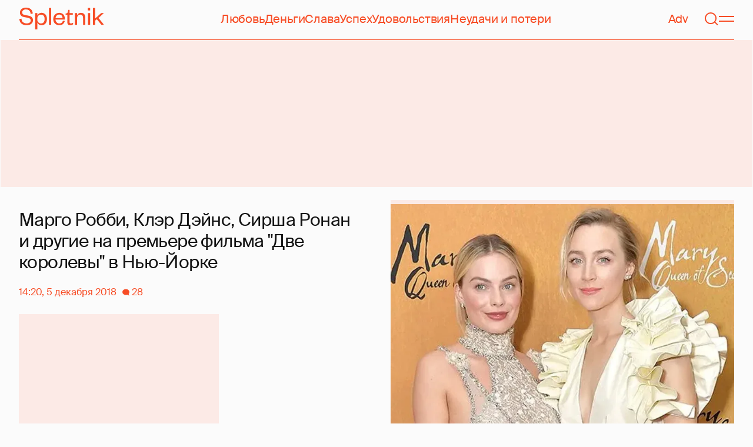

--- FILE ---
content_type: text/html; charset=utf-8
request_url: https://www.google.com/recaptcha/api2/aframe
body_size: 266
content:
<!DOCTYPE HTML><html><head><meta http-equiv="content-type" content="text/html; charset=UTF-8"></head><body><script nonce="ASZ6kG3ml12X5TpW5Hja4A">/** Anti-fraud and anti-abuse applications only. See google.com/recaptcha */ try{var clients={'sodar':'https://pagead2.googlesyndication.com/pagead/sodar?'};window.addEventListener("message",function(a){try{if(a.source===window.parent){var b=JSON.parse(a.data);var c=clients[b['id']];if(c){var d=document.createElement('img');d.src=c+b['params']+'&rc='+(localStorage.getItem("rc::a")?sessionStorage.getItem("rc::b"):"");window.document.body.appendChild(d);sessionStorage.setItem("rc::e",parseInt(sessionStorage.getItem("rc::e")||0)+1);localStorage.setItem("rc::h",'1769176793841');}}}catch(b){}});window.parent.postMessage("_grecaptcha_ready", "*");}catch(b){}</script></body></html>

--- FILE ---
content_type: text/html; charset=utf-8
request_url: https://spletnik.ru/86493-margo-robbi-kler-deyns-sirsha-ronan-dve-korolevy-83786
body_size: 35714
content:
<!DOCTYPE html><!-- App build time: 2025-11-27T09:02:24.864Z --><html lang="ru" data-pathname="/86493-margo-robbi-kler-deyns-sirsha-ronan-dve-korolevy-83786" style="--page-background-color:rgb(var(--color-cream));--page-minimal-width:375px;--page-overflow-y:auto;--main-max-width:100rem;--header-height:4.25rem" class=""><head><title data-rh="true">Марго Робби, Клэр Дэйнс, Сирша Ронан и другие на премьере фильма &quot;Две королевы&quot; в Нью-Йорке</title><meta data-rh="true" charSet="utf-8"/><meta data-rh="true" name="referrer" content="strict-origin-when-cross-origin"/><meta data-rh="true" name="msapplication-TileColor" content="#f74c25"/><meta data-rh="true" name="description" content="Let&#x27;s talk about it!"/><meta data-rh="true" name="robots" content="max-image-preview:large"/><meta data-rh="true" name="viewport" content="width=375, initial-scale=1"/><meta data-rh="true" name="twitter:card" content="summary_large_image"/><meta data-rh="true" property="og:title" content="Марго Робби, Клэр Дэйнс, Сирша Ронан и другие на премьере фильма &quot;Две королевы&quot; в Нью-Йорке"/><meta data-rh="true" property="og:type" content="article"/><meta data-rh="true" property="og:image" content="https://image.spletnik.ru/resize/fit=contain,gravity=0.5x0.5,format=auto,width=600,height=315,dpr=2/https://images.spletnik.ru/i/o/oGq8kwGlcn/original.jpg"/><meta data-rh="true" property="og:url" content="https://spletnik.ru/86493-margo-robbi-kler-deyns-sirsha-ronan-dve-korolevy-83786"/><meta data-rh="true" property="og:description" content="Let&#x27;s talk about it!"/><meta data-rh="true" property="og:locale" content="ru_RU"/><link data-chunk="main" rel="preload" as="style" href="/static/styles/e3ccf4ee08d4230dd767.css"/><link data-chunk="main" rel="preload" as="script" href="/static/scripts/fe93316eaa94e203543d.js"/><link data-chunk="main" rel="preload" as="script" href="/static/scripts/6a946478daf2ca81ce6f.js"/><link data-chunk="main" rel="preload" as="script" href="/static/scripts/48f209a4b5c4258d4573.js"/><link data-chunk="main" rel="preload" as="script" href="/static/scripts/13d47b57166d24805624.js"/><link data-chunk="PostPage" rel="preload" as="script" href="/static/scripts/35dd7e7b07ef16e338cb.js"/><link data-chunk="PostPage" rel="preload" as="script" href="/static/scripts/8284d42ba1e6281d4f79.js"/><link data-rh="true" rel="apple-touch-icon" sizes="180x180" href="/apple-touch-icon.png"/><link data-rh="true" rel="icon" type="image/png" sizes="32x32" href="/favicon-32x32.png"/><link data-rh="true" rel="icon" type="image/png" sizes="16x16" href="/favicon-16x16.png"/><link data-rh="true" rel="manifest" href="/site.webmanifest"/><link data-rh="true" rel="mask-icon" href="/safari-pinned-tab.svg" color="#f74c25"/><link data-rh="true" rel="canonical" href="https://spletnik.ru/86493-margo-robbi-kler-deyns-sirsha-ronan-dve-korolevy-83786"/><link data-rh="true" rel="alternate" type="application/rss+xml" href="https://spletnik.ru/rss"/><link data-chunk="main" rel="stylesheet" href="/static/styles/e3ccf4ee08d4230dd767.css"/><script>!(function(w,p,f,c){if(!window.crossOriginIsolated && !navigator.serviceWorker) return;c=w[p]=Object.assign(w[p]||{},{"debug":false});c[f]=(c[f]||[]).concat(["dataLayer.push"])})(window,'partytown','forward');/* Partytown 0.11.0 - MIT QwikDev */
const t={preserveBehavior:!1},e=e=>{if("string"==typeof e)return[e,t];const[n,r=t]=e;return[n,{...t,...r}]},n=Object.freeze((t=>{const e=new Set;let n=[];do{Object.getOwnPropertyNames(n).forEach((t=>{"function"==typeof n[t]&&e.add(t)}))}while((n=Object.getPrototypeOf(n))!==Object.prototype);return Array.from(e)})());!function(t,r,o,i,a,s,c,l,d,p,u=t,f){function h(){f||(f=1,"/"==(c=(s.lib||"/~partytown/")+(s.debug?"debug/":""))[0]&&(d=r.querySelectorAll('script[type="text/partytown"]'),i!=t?i.dispatchEvent(new CustomEvent("pt1",{detail:t})):(l=setTimeout(v,(null==s?void 0:s.fallbackTimeout)||1e4),r.addEventListener("pt0",w),a?y(1):o.serviceWorker?o.serviceWorker.register(c+(s.swPath||"partytown-sw.js"),{scope:c}).then((function(t){t.active?y():t.installing&&t.installing.addEventListener("statechange",(function(t){"activated"==t.target.state&&y()}))}),console.error):v())))}function y(e){p=r.createElement(e?"script":"iframe"),t._pttab=Date.now(),e||(p.style.display="block",p.style.width="0",p.style.height="0",p.style.border="0",p.style.visibility="hidden",p.setAttribute("aria-hidden",!0)),p.src=c+"partytown-"+(e?"atomics.js?v=0.11.0":"sandbox-sw.html?"+t._pttab),r.querySelector(s.sandboxParent||"body").appendChild(p)}function v(n,o){for(w(),i==t&&(s.forward||[]).map((function(n){const[r]=e(n);delete t[r.split(".")[0]]})),n=0;n<d.length;n++)(o=r.createElement("script")).innerHTML=d[n].innerHTML,o.nonce=s.nonce,r.head.appendChild(o);p&&p.parentNode.removeChild(p)}function w(){clearTimeout(l)}s=t.partytown||{},i==t&&(s.forward||[]).map((function(r){const[o,{preserveBehavior:i}]=e(r);u=t,o.split(".").map((function(e,r,o){var a;u=u[o[r]]=r+1<o.length?u[o[r]]||(a=o[r+1],n.includes(a)?[]:{}):(()=>{let e=null;if(i){const{methodOrProperty:n,thisObject:r}=((t,e)=>{let n=t;for(let t=0;t<e.length-1;t+=1)n=n[e[t]];return{thisObject:n,methodOrProperty:e.length>0?n[e[e.length-1]]:void 0}})(t,o);"function"==typeof n&&(e=(...t)=>n.apply(r,...t))}return function(){let n;return e&&(n=e(arguments)),(t._ptf=t._ptf||[]).push(o,arguments),n}})()}))})),"complete"==r.readyState?h():(t.addEventListener("DOMContentLoaded",h),t.addEventListener("load",h))}(window,document,navigator,top,window.crossOriginIsolated);document.currentScript.dataset.partytown="";</script><script type="text/partytown">(function(w,d,s,l,i){w[l]=w[l]||[];w[l].push({'gtm.start':
              new Date().getTime(),event:'gtm.js'});var f=d.getElementsByTagName(s)[0],
              j=d.createElement(s),dl=l!='dataLayer'?'&l='+l:'';j.async=true;j.src=
              'https://www.googletagmanager.com/gtm.js?id='+i+dl;f.parentNode.insertBefore(j,f);
            })(window,document,'script','dataLayer','GTM-5VXL9DG7');</script><script>(function(m,e,t,r,i,k,a){m[i]=m[i]||function(){(m[i].a=m[i].a||[]).push(arguments)};
                  m[i].l=1*new Date();
                  for (var j = 0; j < document.scripts.length; j++) {if (document.scripts[j].src === r) { return; }}
                  k=e.createElement(t),a=e.getElementsByTagName(t)[0],k.async=1,k.src=r,a.parentNode.insertBefore(k,a)})
                  (window, document, "script", "https://mc.yandex.ru/metrika/tag.js", "ym");

                  ym(20819530, "init", {
                  defer:true,
                  clickmap:true,
                  trackLinks:true,
                  accurateTrackBounce:true,
                  webvisor:true
              });</script><noscript><div><img src="https://mc.yandex.ru/watch/20819530" style="position:absolute;left:-9999px" alt=""/></div></noscript><script data-rh="true" type="text/javascript">document.documentElement.setAttribute('data-prefers-color-scheme', localStorage.getItem('prefers-color-scheme') || 'light');
if (document.documentElement.dataset.prefersColorScheme === 'auto') {
  document.documentElement.setAttribute('data-prefers-color-scheme', matchMedia('(prefers-color-scheme: dark)').matches ? 'dark' : 'light');
}
if (!document.documentElement.dataset.prefersColorSchemeVariant) {
  document.documentElement.setAttribute('data-prefers-color-scheme-variant', localStorage.getItem('prefers-color-scheme-variant') || 'secondary');
} else {
  localStorage.setItem('prefers-color-scheme-variant', document.documentElement.dataset.prefersColorSchemeVariant)
}
document.head.insertAdjacentHTML('beforeend', `<meta name="twitter:widgets:theme" content="${document.documentElement.dataset.prefersColorScheme}" />`);
document.head.insertAdjacentHTML('beforeend', `<meta name="theme-color" content="${document.documentElement.dataset.prefersColorScheme === 'dark' ? '#111111' : '#F7F6F2' }" />`);</script><script data-rh="true" type="text/javascript">document.querySelector('meta[name="viewport"]').setAttribute('content', `width=375, initial-scale=${Math.min(screen.width / 375, 1)}`);</script><script data-rh="true" type="application/ld+json">{"@context":"https://schema.org","@type":"NewsArticle","@id":"https://spletnik.ru/86493-margo-robbi-kler-deyns-sirsha-ronan-dve-korolevy-83786","url":"https://spletnik.ru/86493-margo-robbi-kler-deyns-sirsha-ronan-dve-korolevy-83786","mainEntityOfPage":{"@type":"WebPage","@id":"https://spletnik.ru/86493-margo-robbi-kler-deyns-sirsha-ronan-dve-korolevy-83786"},"headline":"Марго Робби, Клэр Дэйнс, Сирша Ронан и другие на премьере фильма \"Две королевы\" в Нью-Йорке","description":"","inLanguage":"ru","keywords":["Сирша Ронан","Margot Robbie","пена дней","Марго Робби","Saoirse Ronan","мода","Claire Danes","Клэр Дэйнс"],"about":[{"@type":"Thing","name":"Сирша Ронан"},{"@type":"Thing","name":"Margot Robbie"},{"@type":"Thing","name":"пена дней"},{"@type":"Thing","name":"Марго Робби"},{"@type":"Thing","name":"Saoirse Ronan"},{"@type":"Thing","name":"мода"},{"@type":"Thing","name":"Claire Danes"},{"@type":"Thing","name":"Клэр Дэйнс"}],"datePublished":"2018-12-05T14:20:00+03:00","dateModified":"2018-12-05T14:20:00+03:00","isAccessibleForFree":true,"image":{"@type":"ImageObject","url":"https://image.spletnik.ru/resize/fit=contain,gravity=0.5x0.5,format=auto,width=1011,height=700,dpr=2/https://images.spletnik.ru/i/o/oGq8kwGlcn/original.jpg","width":2022,"height":1400},"thumbnailUrl":"https://image.spletnik.ru/resize/fit=contain,gravity=0.5x0.5,format=auto,width=1011,height=700,dpr=2/https://images.spletnik.ru/i/o/oGq8kwGlcn/original.jpg","author":{"@type":"Person","name":"Мариана Панкина","url":"https://spletnik.ru/user/Pankina0809"},"publisher":{"@type":"Organization","name":"Spletnik","url":"https://spletnik.ru","logo":{"@type":"ImageObject","url":"https://spletnik.ru/android-chrome-512x512.png","width":512,"height":512}},"copyrightHolder":{"@type":"Organization","name":"Spletnik"},"articleBody":"Вчера в Нью-Йорке состоялся не только показ Chanel, который привлек большое число звезд, пожелавших первыми воочию увидеть новые творения Карла Лагерфельда, но и прошла премьера фильма \"Две королевы\" (Mary Queen of Scots), гостями которой тоже стали многие знаменитости. Так, на ковровой дорожке появились Марго Робби, Сирша Ронан (они исполнили в картине главные роли), Клэр Дэйнс со своим супругом Хью Дэнси, во второй раз ставшие родителями три месяца назад, Сара Сампайо и другие.\nДля своего выхода в свет Марго и Сирша выбрали наряды светлых тонов. 28-летняя Робби отдала предпочтение нежному длинному полупрозрачному платью, украшенному цветочной вышивкой, от Chanel. Ее волосы были убраны в хвост, а макияж она сделала в натуральных оттенках.\n\n\n\n\n24-летняя Ронан, для которой появление в этом пресс-туре — большая редкость, так как она занята в съемках другого проекта, надела миди-платье цвета слоновой кости от Gucci, украшенное большой брошью на талии, и золотые босоножки на каблуке.\nЕе волосы были зачесаны назад, а макияж, как и у коллеги по съемочной площадке, был выполнен в нюдовых тонах.\n\n\n39-летняя Клэр Дэйнс, которая весьма быстро пришла в форму после рождения второго ребенка, сделала ставку на черный комбинезон с глубоким декольте. Наряд черного цвета предпочла и 27-летняя португальская модель Сара Сампайо, которая пришла на премьеру фильма в брючном костюме и полупрозрачной блузке.\n\n\n\n\n\nКлэр Дэйнс и Хью Дэнси\n\nСара Сампайо\nИсточники: Just Jared, Gettyimages.ru"}</script><!--HEADER BIDDING-->
<link rel="preconnect" href="https://yastatic.net" crossorigin>
<link rel="sitemap" type="application/xml" title="Google News Sitemap" href="https://spletnik.ru/sitemap-news.xml"/>
<link rel="preconnect" href="https://storage.mds.yandex.net" crossorigin>
<script src="https://yandex.ru/ads/system/header-bidding.js" async></script>
<script>
	window.SPL_BP = window.SPL_BP || (matchMedia('(max-width:700px)').matches ? 'phone' : 'desktop');
console.log(1)
    var adfoxBiddersMap = {
        "myTarget": "808046",
        "betweenDigital": "890130",
        "buzzoola": "1315118",
        "adfox_adsmart": "1920941",
        "videonow": "1591235",
        "adfox_mttech": "2592358",
        "mediasniper": "2181294",
        "getintent": "3184766",
        "gnezdo": "3185157",
        "adfox_yandex_LayerCV": "3199997",
        "adfox_yandex_adfox@monetize-me.ru": "2427108",
        "viqeo": "3382182",
    };
    var desktopUnits = [
      {
        code: "desktop_top_billboard",
        codeType: "combo",
        bids: [
          { bidder: "buzzoola", params: { placementId: "1240654" } },
          { bidder: "gnezdo",   params: { placementId: "358381" } },
          { bidder: "adwile",   params: { placementId: "32005" } },
          { bidder: "adfox_adsmart", params: { p1: "cuhby", p2: "ul" } }
        ],
        sizes: [[1000,180],[990,90],[990,250],[728,90]]
      },
      {
        code: "desktop_comments_side_banner",
        codeType: "combo",
        bids: [
          { bidder: "betweenDigital", params: { placementId: "2815811" } },
          { bidder: "buzzoola",       params: { placementId: "1240660" } },
          { bidder: "gnezdo",         params: { placementId: "358384" } },
          { bidder: "adfox_adsmart",  params: { p1: "cuhcc", p2: "hhro" } },
          { bidder: "myTarget",       params: { placementId: "234259" } }
        ],
        sizes: [[300,500],[240,400],[300,600]]
      }
    ];

    var mobileUnits = [
      {
        code: "adfox_168069462983338110", // fullscreen
        codeType: "combo",
        bids: [
          { bidder: "adfox_yandex_adfox@monetize-me.ru", params: { p1:"dcgqj", p2:"ihud" } },
          { bidder: "getintent", params: { placementId: "215_V_spletnik.ru_M_FS_300x600" } },
          { bidder: "gnezdo",    params: { placementId: "357241" } },
          { bidder: "adfox_mttech", params: { p1:"dghff", p2:"gdxc" } }
        ],
        sizes: [[300,600],[300,300],[320,250],[320,480]]
      },
      {
        code: "mobile_top_billboard",
        bids: [
          { bidder: "myTarget",   params: { placementId: "902582" } },
          { bidder: "buzzoola",   params: { placementId: "1240648" } },
          { bidder: "betweenDigital", params: { placementId: "4531603" } }
        ],
        sizes: [[320,50],[320,100]]
      }
    ];

    var userTimeout = 400;
    window.YaHeaderBiddingSettings = {
        biddersMap: adfoxBiddersMap,
        adUnits: (window.SPL_BP === 'desktop' ? desktopUnits : mobileUnits),
        timeout: userTimeout,
    };

</script>
<script>
    window.Ya || (window.Ya = {});
    window.yaContextCb = window.yaContextCb || [];
    window.Ya.adfoxCode || (window.Ya.adfoxCode = {});
    window.Ya.adfoxCode.hbCallbacks || (window.Ya.adfoxCode.hbCallbacks = []);
</script>
<script src="https://yandex.ru/ads/system/context.js" async></script>
<style type="text/css">
    .marker_desktop {
        display: none;
        color: #f74c25;
        position: absolute;
        left: 50%;
        top: 0.3rem;
        transform: translate(-50%, 0%);
        font-size: 0.8rem;
    }

    .placeholder {
        background: #fceae6;
        width: calc(100% - 2px);
        overflow: hidden;
    }
    .placeholder_mobile{
        background: #fceae6;
        border-radius: 0.5rem;
        overflow: hidden;
    }

    .placeholder_billboard {
        background: #fceae6;
        width: calc(100% - 2px);
        overflow: hidden;
        max-width: 1536px;
    }

    #root {
        width: 100%;
    }

    .branding {
        width: 1200px !important;
        top:245px;
        position: relative;
        margin: auto;
        background: var(--page-background-color);
    }

    #root.branding {
        -webkit-transition: width 2s ease-in-out;
        -moz-transition: width 2s ease-in-out;
        -o-transition: width 2s ease-in-out;
        transition: width 2s ease-in-out;
    }

    #mobile_top_billboard {
        max-height: 150px;
        margin:auto;
        overflow: hidden;
    }

    .mobile_inread_container {
        text-align: center;
        width: calc(100vw - 2.5rem);
        display: flex;
        align-items: center;
        justify-content: center;
        margin: auto;
    }

    .m_inread_adfox_container {
        text-align: center;
        max-height: 300px;
        margin: auto;
    }
    .m_inread_adfox_container  img{
        margin: auto;
    }
    .m_inread_adfox_container_content  {
        text-align: center;
        margin: auto;
        width: 100%;
    }
    .m_inread_adfox_container_content  img{
        margin: auto;
        
    }
    .m_inread_adfox_container_content > div{
        margin: auto;
        
    }
    #billboard_ads {
        max-width: 1370px;
        overflow: hidden;
        width: 100%;
    }
    .desktop_inread_container {
        background: #fceae6;
        text-align: center;
        align-items: center;
        justify-content: center;
        margin: auto;
        padding: 20px;
        width: 100%;
    }
    .d_inread_adfox_container_content  {
        text-align: center;
        margin: auto;
        width: 100%;
    }
    .d_inread_adfox_container_content img{
        margin: auto;
    }
    .d_inread_adfox_container_content > div{
        margin: auto;
    }
    .ad--collapsing { overflow: hidden; transition: height .3s ease; }

</style></head><body><noscript><iframe src="https://www.googletagmanager.com/ns.html?id=GTM-5VXL9DG7" height="0" width="0" style="display:none;visibility:hidden"></iframe></noscript><div id="root"><div class="Toastify"></div><header style="--header-height:4.25rem;--main-max-width:100rem" class="m-auto w-full px-5 md:px-8 sticky inset-x-0 top-0 z-header mt-0 flex h-[var(--header-height)] max-w-[var(--main-max-width)] items-stretch justify-center bg-cream"><nav class="relative flex w-full items-center justify-between border-b border-blood pb-6 pt-5"><a style="--base-color:rgb(var(--color-cream));--accent-color:rgb(var(--color-blood));--muted-color:rgb(var(--color-half-blood))" class="cursor-pointer items-center justify-center border-0 bg-transparent no-underline antialiased [text-rendering:geometricPrecision] disabled:cursor-auto flex p-0 text-[var(--accent-color)] decoration-1 underline-offset-4 hover:underline active:underline [@media(hover:hover){&amp;:hover_svg}]:text-[var(--muted-color)] transition-colors duration-300 ease-in-out active:transition-none disabled:pointer-events-none" aria-label="Spletnik" href="/" data-discover="true"><div class="h-[30px] w-[114px] md:h-[37px] md:w-[144px]"><svg xmlns="http://www.w3.org/2000/svg" width="144" height="37" fill="none" viewBox="14 0 114 37" class="size-full"><path d="m0 19.048 3.566-.228c.229 5.253 3.84 7.948 8.687 7.948 4.298 0 6.995-1.827 6.995-4.98 0-2.648-1.737-3.928-5.486-4.658l-5.715-1.097C3.795 15.211.869 12.927.869 8.451.869 3.426 4.846 0 11.156 0c7.224 0 11.384 3.837 11.43 10.323l-3.612.183c-.137-4.75-3.018-7.446-7.772-7.446-4.161 0-6.493 1.965-6.493 5.162 0 2.832 1.875 3.746 5.212 4.385l5.213 1.005c5.258 1.005 7.91 3.29 7.91 7.903 0 5.299-4.573 8.36-10.79 8.36C5.165 29.874 0 25.99 0 19.047Zm30.386-.274v1.142c0 4.385 2.789 6.943 6.4 6.943 3.933 0 6.081-2.923 6.081-7.491s-2.148-7.491-6.08-7.491c-3.612 0-6.401 2.558-6.401 6.897Zm.091 6.395V37h-3.795V9.364h3.795v4.203c.869-2.467 3.43-4.75 7.178-4.75 5.898 0 9.145 4.658 9.145 10.55 0 5.893-3.247 10.507-9.145 10.507-3.749 0-6.31-2.238-7.178-4.705ZM50.291.548h3.795v28.778H50.29V.548Zm23.697 21.698 3.154.365c-1.005 4.522-4.343 7.263-9.327 7.263-5.943 0-10.287-4.02-10.287-10.232 0-6.304 4.344-10.826 10.104-10.826 6.356 0 9.602 4.522 9.602 9.958v1.508H61.323c.183 3.882 2.972 6.623 6.538 6.623 3.338 0 5.304-1.599 6.127-4.66Zm-12.574-4.431h11.933c-.137-3.198-1.92-6.121-5.715-6.121-3.612 0-5.76 2.832-6.218 6.12Zm19.992 6.852V12.105H78.39v-2.056l1.28-.228c1.874-.365 2.286-1.279 2.743-3.198l.594-2.786h2.15v5.527h5.623v2.74h-5.624V24.21c0 1.781.732 2.604 2.47 2.604 1.28 0 2.605-.549 3.748-1.188v2.558c-1.463 1.096-2.926 1.69-5.12 1.69-2.835 0-4.847-1.325-4.847-5.207Zm16.627-6.807v11.466h-3.795V9.364h3.795v3.563c.96-2.42 3.658-4.11 6.63-4.11 5.212 0 7.315 3.47 7.315 8.13v12.379h-3.795v-12.06c0-3.334-1.6-5.435-4.755-5.435-3.017 0-5.395 2.375-5.395 6.03Zm18.43-8.496h3.795v19.962h-3.795V9.364Zm-.092-4.522V.548h3.932v4.294h-3.932Zm12.404 17.267v7.217h-3.795V.548h3.795v17.86l10.059-9.044h4.755l-9.19 8.177L144 29.326h-4.481l-7.955-9.684-2.789 2.467Z" fill="currentColor"></path></svg></div></a><div class="mx-4 hidden items-center gap-4.5 lg:flex"><a style="--base-color:rgb(var(--color-cream));--accent-color:rgb(var(--color-blood));--muted-color:rgb(var(--color-half-blood))" class="cursor-pointer items-center justify-center border-0 bg-transparent no-underline antialiased [text-rendering:geometricPrecision] disabled:cursor-auto p-0 text-[var(--accent-color)] decoration-1 underline-offset-4 hover:underline active:underline [@media(hover:hover){&amp;:hover_svg}]:text-[var(--muted-color)] transition-colors duration-300 ease-in-out active:transition-none disabled:pointer-events-none inline" href="/tag/lyubov" data-discover="true">Любовь</a><a style="--base-color:rgb(var(--color-cream));--accent-color:rgb(var(--color-blood));--muted-color:rgb(var(--color-half-blood))" class="cursor-pointer items-center justify-center border-0 bg-transparent no-underline antialiased [text-rendering:geometricPrecision] disabled:cursor-auto p-0 text-[var(--accent-color)] decoration-1 underline-offset-4 hover:underline active:underline [@media(hover:hover){&amp;:hover_svg}]:text-[var(--muted-color)] transition-colors duration-300 ease-in-out active:transition-none disabled:pointer-events-none inline" href="/tag/dengi" data-discover="true">Деньги</a><a style="--base-color:rgb(var(--color-cream));--accent-color:rgb(var(--color-blood));--muted-color:rgb(var(--color-half-blood))" class="cursor-pointer items-center justify-center border-0 bg-transparent no-underline antialiased [text-rendering:geometricPrecision] disabled:cursor-auto p-0 text-[var(--accent-color)] decoration-1 underline-offset-4 hover:underline active:underline [@media(hover:hover){&amp;:hover_svg}]:text-[var(--muted-color)] transition-colors duration-300 ease-in-out active:transition-none disabled:pointer-events-none inline" href="/tag/slava-1" data-discover="true">Слава</a><a style="--base-color:rgb(var(--color-cream));--accent-color:rgb(var(--color-blood));--muted-color:rgb(var(--color-half-blood))" class="cursor-pointer items-center justify-center border-0 bg-transparent no-underline antialiased [text-rendering:geometricPrecision] disabled:cursor-auto p-0 text-[var(--accent-color)] decoration-1 underline-offset-4 hover:underline active:underline [@media(hover:hover){&amp;:hover_svg}]:text-[var(--muted-color)] transition-colors duration-300 ease-in-out active:transition-none disabled:pointer-events-none inline" href="/tag/uspekh" data-discover="true">Успех</a><a style="--base-color:rgb(var(--color-cream));--accent-color:rgb(var(--color-blood));--muted-color:rgb(var(--color-half-blood))" class="cursor-pointer items-center justify-center border-0 bg-transparent no-underline antialiased [text-rendering:geometricPrecision] disabled:cursor-auto p-0 text-[var(--accent-color)] decoration-1 underline-offset-4 hover:underline active:underline [@media(hover:hover){&amp;:hover_svg}]:text-[var(--muted-color)] transition-colors duration-300 ease-in-out active:transition-none disabled:pointer-events-none inline" href="/tag/udovolstviya" data-discover="true">Удовольствия</a><a style="--base-color:rgb(var(--color-cream));--accent-color:rgb(var(--color-blood));--muted-color:rgb(var(--color-half-blood))" class="cursor-pointer items-center justify-center border-0 bg-transparent no-underline antialiased [text-rendering:geometricPrecision] disabled:cursor-auto p-0 text-[var(--accent-color)] decoration-1 underline-offset-4 hover:underline active:underline [@media(hover:hover){&amp;:hover_svg}]:text-[var(--muted-color)] transition-colors duration-300 ease-in-out active:transition-none disabled:pointer-events-none inline" href="/tag/neudachi-i-poteri" data-discover="true">Неудачи и потери</a></div><div class="flex items-center gap-4.5"><a style="--base-color:rgb(var(--color-cream));--accent-color:rgb(var(--color-blood));--muted-color:rgb(var(--color-half-blood))" class="cursor-pointer items-center justify-center border-0 bg-transparent no-underline antialiased [text-rendering:geometricPrecision] disabled:cursor-auto flex p-0 text-[var(--accent-color)] decoration-1 underline-offset-4 hover:underline active:underline [@media(hover:hover){&amp;:hover_svg}]:text-[var(--muted-color)] transition-colors duration-300 ease-in-out active:transition-none disabled:pointer-events-none" href="/tag/advertorial" data-discover="true">Adv</a><svg fill="none" xmlns="http://www.w3.org/2000/svg" width="26" height="26" viewBox="0 0 26 26" color="transparent"><path fill="currentColor" d="M2 19h22v2H2z"></path><path d="M19 9A6 6 0 0 0 7 9m8 12a2 2 0 1 1-4 0M7 9v8c0 2-1 2.5-2 3M19 9v8c0 2 1 2.5 2 3" stroke="currentColor" stroke-width="2"></path></svg><a style="--base-color:rgb(var(--color-cream));--accent-color:rgb(var(--color-blood));--muted-color:rgb(var(--color-half-blood))" class="cursor-pointer items-center justify-center border-0 bg-transparent no-underline antialiased [text-rendering:geometricPrecision] disabled:cursor-auto flex p-0 text-[var(--accent-color)] decoration-1 underline-offset-4 hover:underline active:underline [@media(hover:hover){&amp;:hover_svg}]:text-[var(--muted-color)] transition-colors duration-300 ease-in-out active:transition-none disabled:pointer-events-none" aria-label="Поиск" href="/search" data-discover="true"><svg width="26" height="26" fill="none" xmlns="http://www.w3.org/2000/svg"><path fill="currentColor" d="m19.62 17.72 5.08 5.08-1.42 1.41-5.07-5.08z"></path><circle cx="12.08" cy="12.08" r="9.08" stroke="currentColor" stroke-width="2"></circle></svg></a><button type="button" style="--base-color:rgb(var(--color-cream));--accent-color:rgb(var(--color-blood));--muted-color:rgb(var(--color-half-blood))" aria-label="Меню" class="cursor-pointer items-center justify-center border-0 bg-transparent no-underline antialiased [text-rendering:geometricPrecision] disabled:cursor-auto flex p-0 text-[var(--accent-color)] decoration-1 underline-offset-4 hover:underline active:underline [@media(hover:hover){&amp;:hover_svg}]:text-[var(--muted-color)] transition-colors duration-300 ease-in-out active:transition-none disabled:pointer-events-none"><svg width="26" height="26" fill="none" xmlns="http://www.w3.org/2000/svg"><path fill="currentColor" d="M0 8h26v2H0zm0 8h26v2H0z"></path></svg></button></div></nav></header><div class="relative z-ad justify-center overflow-hidden min-h-[250px] mx-auto my-0 hidden max-w-[var(--main-max-width)] md:flex verstka-observe"></div><div class="relative z-ad flex justify-center overflow-hidden aspect-[375/120] w-full mx-auto my-0 max-w-[var(--main-max-width)] md:hidden verstka-observe"></div><main class="grow mb-5 flex flex-col items-stretch justify-center"><div style="--top-page-spacing:1.375rem" class="mb-auto w-full pt-[var(--top-page-spacing)]"><div class="m-auto w-full max-w-[var(--main-max-width)] px-5 md:px-8"><article class="grid [&amp;&gt;*]:min-w-0 lg:grid-cols-[1fr_2fr] lg:gap-12 lg:[grid-template-areas:&#x27;left_right&#x27;] xl:grid-cols-[1fr_1fr] lg:pb-4"><div class="order-2 lg:flex lg:flex-col lg:[grid-area:right]"><div class="w-full mb-5 max-w-[42.1875rem] md:max-w-[63.1875rem] lg:max-w-[55.8125rem] xl:max-w-[46.5rem]"><div style="--padding-percentage:69.23837784371909%" class="relative h-0 overflow-hidden pb-[var(--padding-percentage)]"><picture class="absolute left-0 top-0 size-full group"><source width="744" height="515.13353115727" media="(min-width: 1200px)" srcSet="https://image.spletnik.ru/resize/fit=contain,gravity=0.5x0.5,format=auto,width=744,height=515/https://images.spletnik.ru/i/o/oGq8kwGlcn/original.jpg, https://image.spletnik.ru/resize/fit=contain,gravity=0.5x0.5,format=auto,width=744,height=515,dpr=2/https://images.spletnik.ru/i/o/oGq8kwGlcn/original.jpg 2x"/><source width="893" height="618.2987141444115" media="(min-width: 1076px)" srcSet="https://image.spletnik.ru/resize/fit=contain,gravity=0.5x0.5,format=auto,width=893,height=618/https://images.spletnik.ru/i/o/oGq8kwGlcn/original.jpg, https://image.spletnik.ru/resize/fit=contain,gravity=0.5x0.5,format=auto,width=893,height=618,dpr=2/https://images.spletnik.ru/i/o/oGq8kwGlcn/original.jpg 2x"/><source width="1011" height="700" media="(min-width: 716px)" srcSet="https://image.spletnik.ru/resize/fit=contain,gravity=0.5x0.5,format=auto,width=1011,height=700/https://images.spletnik.ru/i/o/oGq8kwGlcn/original.jpg, https://image.spletnik.ru/resize/fit=contain,gravity=0.5x0.5,format=auto,width=1011,height=700,dpr=2/https://images.spletnik.ru/i/o/oGq8kwGlcn/original.jpg 2x"/><source width="675" height="467.35905044510383" media="(min-width: 430px)" srcSet="https://image.spletnik.ru/resize/fit=contain,gravity=0.5x0.5,format=auto,width=675,height=467/https://images.spletnik.ru/i/o/oGq8kwGlcn/original.jpg, https://image.spletnik.ru/resize/fit=contain,gravity=0.5x0.5,format=auto,width=675,height=467,dpr=2/https://images.spletnik.ru/i/o/oGq8kwGlcn/original.jpg 2x"/><source width="390" height="270.02967359050444" media="(min-width: 0px)" srcSet="https://image.spletnik.ru/resize/fit=contain,gravity=0.5x0.5,format=auto,width=390,height=270/https://images.spletnik.ru/i/o/oGq8kwGlcn/original.jpg, https://image.spletnik.ru/resize/fit=contain,gravity=0.5x0.5,format=auto,width=390,height=270,dpr=2/https://images.spletnik.ru/i/o/oGq8kwGlcn/original.jpg 2x"/><img loading="eager" fetchPriority="high" class="size-full bg-loader/15 object-contain" alt="Иллюстрация к статье" width="1011" height="700" src="https://image.spletnik.ru/resize/fit=contain,gravity=0.5x0.5,format=auto,width=1011,height=700/https://images.spletnik.ru/i/o/oGq8kwGlcn/original.jpg" srcSet="https://image.spletnik.ru/resize/fit=contain,gravity=0.5x0.5,format=auto,width=1011,height=700/https://images.spletnik.ru/i/o/oGq8kwGlcn/original.jpg, https://image.spletnik.ru/resize/fit=contain,gravity=0.5x0.5,format=auto,width=1011,height=700,dpr=2/https://images.spletnik.ru/i/o/oGq8kwGlcn/original.jpg 2x"/><a aria-label="Иллюстрация к статье" class="absolute inset-0 md:hidden" target="_blank" rel="noopener noreferrer" href="https://images.spletnik.ru/i/o/oGq8kwGlcn/original.jpg"></a><div class="absolute right-0 top-0 hidden overflow-hidden md:block"><a aria-label="Иллюстрация к статье" class="block -translate-y-full translate-x-full bg-cream/60 p-2 !text-blood opacity-0 outline-0 transition-[opacity,transform] focus-within:bg-cream hover:bg-cream group-focus-within:translate-x-0 group-focus-within:translate-y-0 group-focus-within:opacity-100 group-hover:translate-x-0 group-hover:translate-y-0 group-hover:opacity-100" target="_blank" rel="noopener noreferrer" href="https://images.spletnik.ru/i/o/oGq8kwGlcn/original.jpg"><svg width="26" height="26" viewBox="0 0 26 26" fill="none" xmlns="http://www.w3.org/2000/svg"><path d="M1 25 25 1M1 25h8m-8 0v-8M25 1h-8m8 0v8" stroke="currentColor" stroke-width="2" stroke-linecap="round" stroke-linejoin="round"></path></svg></a></div></picture></div></div><div class="mb-10 ProseMirror-view linked-data-post"><p>
  Вчера в Нью-Йорке состоялся не только
  <a
    target="_blank"
    href="/look/newsmoda/86489-penelopa-krus-margo-robbi-marion-kotiyyar-lili-rouz-depp-pokaz-chanel-metiers-d-art.html"
    rel="noopener noreferrer nofollow"
    >показ Chanel</a
  >, который привлек большое число звезд, пожелавших первыми воочию увидеть
  новые творения Карла Лагерфельда, но и прошла премьера фильма
  <a
    target="_blank"
    href="/culture/cinema/85161-pervyy-treyler-filma-dve-korolevy-s-margo-robbi-i-sirshey-ronan.html"
    rel="noopener noreferrer nofollow"
    >"Две королевы"</a
  >
  (Mary Queen of Scots), гостями которой тоже стали многие знаменитости. Так, на
  ковровой дорожке появились Марго Робби, Сирша Ронан (они исполнили в картине
  главные роли),
  <a
    target="_blank"
    href="/stars/starpage/claire-danes"
    rel="noopener noreferrer nofollow"
    >Клэр Дэйнс</a
  >
  со своим супругом Хью Дэнси, во второй раз
  <a
    target="_blank"
    href="/buzz/love/84308-kler-deyns-i-khyu-densi-stali-roditelyami-vo-vtoroy-raz.html"
    rel="noopener noreferrer nofollow"
    >ставшие родителями</a
  >
  три месяца назад, Сара Сампайо и другие.
</p>
<p>
  Для своего выхода в свет Марго и Сирша выбрали наряды светлых тонов. 28-летняя
  Робби отдала предпочтение нежному длинному полупрозрачному платью, украшенному
  цветочной вышивкой, от Chanel. Ее волосы были убраны в хвост, а макияж она
  сделала в натуральных оттенках.
</p>
<figure
  class="picture-figure"
  data-original-url="https://images.spletnik.ru/i/p/pzsEwxwgpv/original.jpg"
  data-alt="Марго Робби"
>
  <picture>
    <img
      alt="Марго Робби"
      width="425"
      height="640"
      src="https://images.spletnik.ru/i/p/pzsEwxwgpv/1011.jpg"
    />
  </picture>
</figure>
<p>
  <br />
</p>
<figure
  class="picture-figure"
  data-original-url="https://images.spletnik.ru/i/k/kbwbAxLa1a/original.jpg"
  data-alt="Марго Робби"
>
  <picture>
    <img
      alt="Марго Робби"
      width="425"
      height="640"
      src="https://images.spletnik.ru/i/k/kbwbAxLa1a/1011.jpg"
    />
  </picture>
</figure>
<p>
  <br />
</p>
<figure
  class="picture-figure"
  data-original-url="https://images.spletnik.ru/i/Q/QSw2fRL2sw/original.jpg"
  data-alt="Марго Робби"
>
  <picture>
    <img
      alt="Марго Робби"
      width="425"
      height="640"
      src="https://images.spletnik.ru/i/Q/QSw2fRL2sw/1011.jpg"
    />
  </picture>
</figure>
<p>
  24-летняя Ронан, для которой появление в этом пресс-туре — большая редкость,
  так как она занята в съемках другого проекта, надела миди-платье цвета
  слоновой кости от Gucci, украшенное большой брошью на талии, и золотые
  босоножки на каблуке.
</p>
<p>
  Ее волосы были зачесаны назад, а макияж, как и у коллеги по съемочной
  площадке, был выполнен в нюдовых тонах.
</p>
<figure
  class="picture-figure"
  data-original-url="https://images.spletnik.ru/i/Y/YEngmocaqU/original.jpg"
  data-alt="Сирша Ронан"
>
  <picture>
    <img
      alt="Сирша Ронан"
      width="425"
      height="640"
      src="https://images.spletnik.ru/i/Y/YEngmocaqU/1011.jpg"
    />
  </picture>
</figure>
<p>
  <br />
</p>
<figure
  class="picture-figure"
  data-original-url="https://images.spletnik.ru/i/w/wQmv3WUZVs/original.jpg"
  data-alt="Сирша Ронан"
>
  <picture>
    <img
      alt="Сирша Ронан"
      width="425"
      height="640"
      src="https://images.spletnik.ru/i/w/wQmv3WUZVs/1011.jpg"
    />
  </picture>
</figure>
<figure
  class="picture-figure"
  data-original-url="https://images.spletnik.ru/i/5/5BCJ6RJtfG/original.jpg"
  data-alt="Марго Робби и Сирша Ронан"
>
  <picture>
    <img
      alt="Марго Робби и Сирша Ронан"
      width="425"
      height="640"
      src="https://images.spletnik.ru/i/5/5BCJ6RJtfG/1011.jpg"
    />
  </picture>
</figure>
<p>
  39-летняя Клэр Дэйнс, которая весьма быстро
  <a
    target="_blank"
    href="/look/redcarpet/86008-ember-kherd-eshli-grem-kler-deyns-na-glamour-women-of-the-year.html"
    rel="noopener noreferrer nofollow"
    >пришла в форму</a
  >
  после рождения второго ребенка, сделала ставку на черный комбинезон с глубоким
  декольте. Наряд черного цвета предпочла и 27-летняя португальская модель Сара
  Сампайо, которая пришла на премьеру фильма в брючном костюме и полупрозрачной
  блузке.
</p>
<figure
  class="picture-figure"
  data-original-url="https://images.spletnik.ru/i/i/ir44MRheos/original.jpg"
  data-alt="Клэр Дэйнс "
>
  <picture>
    <img
      alt="Клэр Дэйнс "
      width="425"
      height="640"
      src="https://images.spletnik.ru/i/i/ir44MRheos/1011.jpg"
    />
  </picture>
</figure>
<p>
  <br />
</p>
<figure
  class="picture-figure"
  data-original-url="https://images.spletnik.ru/i/K/Ktj1Wbkrhk/original.jpg"
  data-alt="Клэр Дэйнс"
>
  <picture>
    <img
      alt="Клэр Дэйнс"
      width="425"
      height="640"
      src="https://images.spletnik.ru/i/K/Ktj1Wbkrhk/1011.jpg"
    />
  </picture>
</figure>
<p>
  <br />
</p>
<figure
  class="picture-figure"
  data-original-url="https://images.spletnik.ru/i/Y/Ys2TPucHdA/original.jpg"
  data-alt="Клэр Дэйнс и Хью Дэнси"
>
  <picture>
    <img
      alt="Клэр Дэйнс и Хью Дэнси"
      width="425"
      height="640"
      src="https://images.spletnik.ru/i/Y/Ys2TPucHdA/1011.jpg"
    />
  </picture>
</figure>
<p><br />Клэр Дэйнс и Хью Дэнси</p>
<figure
  class="picture-figure"
  data-original-url="https://images.spletnik.ru/i/R/RnL0WyAHvn/original.jpg"
  data-alt="Сара Сампайо"
>
  <picture>
    <img
      alt="Сара Сампайо"
      width="425"
      height="640"
      src="https://images.spletnik.ru/i/R/RnL0WyAHvn/1011.jpg"
    />
  </picture>
</figure>
<p><br />Сара Сампайо</p>
<figure
  class="picture-figure"
  data-original-url="https://images.spletnik.ru/i/W/WIPw3p3Jfl/original.jpg"
  data-alt="Сара Сампайо"
>
  <picture>
    <img
      alt="Сара Сампайо"
      width="425"
      height="640"
      src="https://images.spletnik.ru/i/W/WIPw3p3Jfl/1011.jpg"
    />
  </picture>
</figure>
<p>
  Источники:
  <a
    href="http://www.justjared.com/2018/12/04/margot-robbie-saoirse-ronan-team-up-for-mary-queen-of-scots-nyc-premiere/"
    target="_blank"
    rel="noopener noreferrer nofollow"
    >Just Jared</a
  >, Gettyimages.ru
</p>
</div><div class="mt-auto lg:pb-0 mb-6 pb-0"><p>Теги: <a style="--base-color:rgb(var(--color-cream));--accent-color:rgb(var(--color-blood));--muted-color:rgb(var(--color-half-blood))" class="cursor-pointer items-center justify-center border-0 bg-transparent no-underline antialiased [text-rendering:geometricPrecision] disabled:cursor-auto p-0 text-[var(--accent-color)] decoration-1 underline-offset-4 hover:underline active:underline [@media(hover:hover){&amp;:hover_svg}]:text-[var(--muted-color)] transition-colors duration-300 ease-in-out active:transition-none disabled:pointer-events-none inline-block" href="/tag/sirsha-ronan" data-discover="true">Сирша Ронан</a>, <a style="--base-color:rgb(var(--color-cream));--accent-color:rgb(var(--color-blood));--muted-color:rgb(var(--color-half-blood))" class="cursor-pointer items-center justify-center border-0 bg-transparent no-underline antialiased [text-rendering:geometricPrecision] disabled:cursor-auto p-0 text-[var(--accent-color)] decoration-1 underline-offset-4 hover:underline active:underline [@media(hover:hover){&amp;:hover_svg}]:text-[var(--muted-color)] transition-colors duration-300 ease-in-out active:transition-none disabled:pointer-events-none inline-block" href="/tag/margot-robbie" data-discover="true">Margot Robbie</a>, <a style="--base-color:rgb(var(--color-cream));--accent-color:rgb(var(--color-blood));--muted-color:rgb(var(--color-half-blood))" class="cursor-pointer items-center justify-center border-0 bg-transparent no-underline antialiased [text-rendering:geometricPrecision] disabled:cursor-auto p-0 text-[var(--accent-color)] decoration-1 underline-offset-4 hover:underline active:underline [@media(hover:hover){&amp;:hover_svg}]:text-[var(--muted-color)] transition-colors duration-300 ease-in-out active:transition-none disabled:pointer-events-none inline-block" href="/tag/pena-dney" data-discover="true">пена дней</a>, <a style="--base-color:rgb(var(--color-cream));--accent-color:rgb(var(--color-blood));--muted-color:rgb(var(--color-half-blood))" class="cursor-pointer items-center justify-center border-0 bg-transparent no-underline antialiased [text-rendering:geometricPrecision] disabled:cursor-auto p-0 text-[var(--accent-color)] decoration-1 underline-offset-4 hover:underline active:underline [@media(hover:hover){&amp;:hover_svg}]:text-[var(--muted-color)] transition-colors duration-300 ease-in-out active:transition-none disabled:pointer-events-none inline-block" href="/tag/margo-robbi" data-discover="true">Марго Робби</a>, <a style="--base-color:rgb(var(--color-cream));--accent-color:rgb(var(--color-blood));--muted-color:rgb(var(--color-half-blood))" class="cursor-pointer items-center justify-center border-0 bg-transparent no-underline antialiased [text-rendering:geometricPrecision] disabled:cursor-auto p-0 text-[var(--accent-color)] decoration-1 underline-offset-4 hover:underline active:underline [@media(hover:hover){&amp;:hover_svg}]:text-[var(--muted-color)] transition-colors duration-300 ease-in-out active:transition-none disabled:pointer-events-none inline-block" href="/tag/saoirse-ronan" data-discover="true">Saoirse Ronan</a>, <a style="--base-color:rgb(var(--color-cream));--accent-color:rgb(var(--color-blood));--muted-color:rgb(var(--color-half-blood))" class="cursor-pointer items-center justify-center border-0 bg-transparent no-underline antialiased [text-rendering:geometricPrecision] disabled:cursor-auto p-0 text-[var(--accent-color)] decoration-1 underline-offset-4 hover:underline active:underline [@media(hover:hover){&amp;:hover_svg}]:text-[var(--muted-color)] transition-colors duration-300 ease-in-out active:transition-none disabled:pointer-events-none inline-block" href="/tag/moda" data-discover="true">мода</a>, <a style="--base-color:rgb(var(--color-cream));--accent-color:rgb(var(--color-blood));--muted-color:rgb(var(--color-half-blood))" class="cursor-pointer items-center justify-center border-0 bg-transparent no-underline antialiased [text-rendering:geometricPrecision] disabled:cursor-auto p-0 text-[var(--accent-color)] decoration-1 underline-offset-4 hover:underline active:underline [@media(hover:hover){&amp;:hover_svg}]:text-[var(--muted-color)] transition-colors duration-300 ease-in-out active:transition-none disabled:pointer-events-none inline-block" href="/tag/claire-danes" data-discover="true">Claire Danes</a>, <a style="--base-color:rgb(var(--color-cream));--accent-color:rgb(var(--color-blood));--muted-color:rgb(var(--color-half-blood))" class="cursor-pointer items-center justify-center border-0 bg-transparent no-underline antialiased [text-rendering:geometricPrecision] disabled:cursor-auto p-0 text-[var(--accent-color)] decoration-1 underline-offset-4 hover:underline active:underline [@media(hover:hover){&amp;:hover_svg}]:text-[var(--muted-color)] transition-colors duration-300 ease-in-out active:transition-none disabled:pointer-events-none inline-block" href="/tag/kler-deyns" data-discover="true">Клэр Дэйнс</a></p></div></div><header style="--top-page-spacing:1.375rem;--advertisement-top-spacing:1.5625rem" class="lg:flex lg:flex-col lg:justify-between lg:[grid-area:left]"><div class="lg:flex lg:flex-col lg:justify-between"><div class="mb-5"><div class="mb-2.5 flex md:mb-4"></div><h1 class="text-xl">Марго Робби, Клэр Дэйнс, Сирша Ронан и другие на премьере фильма &quot;Две королевы&quot; в Нью-Йорке</h1></div><div class="mb-5.5 flex flex-col items-start border-b border-blood pb-4 text-sm lg:mb-0 lg:border-b-0 lg:pb-0"><div class="flex"><p class="mr-2.5 text-blood">14:20, 5 декабря 2018</p><button type="button" style="--base-color:rgb(var(--color-cream));--accent-color:rgb(var(--color-blood));--muted-color:rgb(var(--color-half-blood))" class="cursor-pointer items-center justify-center border-0 bg-transparent no-underline antialiased [text-rendering:geometricPrecision] disabled:cursor-auto relative p-0 after:absolute after:bottom-0.5 after:hidden after:h-px after:w-full after:bg-[var(--accent-color)] hover:after:block active:after:block transition-colors duration-300 ease-in-out active:transition-none disabled:pointer-events-none flex gap-2 text-blood md:gap-2.5"><div class="flex items-center"><svg fill="none" xmlns="http://www.w3.org/2000/svg" viewBox="0 0 13 13" width="12" height="12"><ellipse cx="6.5" cy="6" rx="6.5" ry="5.42" fill="currentColor"></ellipse><path d="M12.88 12.42c-1.74 0-3.98-1.8-4.88-2.71l2.7-2.17c.37 1.08 1.3 3.58 2.18 4.88Z" fill="currentColor"></path></svg><div class="ml-1">28</div></div></button></div></div></div><div class="flex grow items-start justify-start"><div class="z-ad justify-center overflow-hidden sticky top-[calc(var(--header-height)+var(--advertisement-top-spacing))] mb-6 mt-[var(--advertisement-top-spacing)] hidden lg:flex verstka-observe"></div></div></header></article></div><div class="m-auto w-full max-w-[var(--main-max-width)] px-5 md:px-8"><div class="border-b border-blood"></div></div><div class="m-auto w-full max-w-[var(--main-max-width)] px-5 md:px-8 relative min-h-[8.75rem]"><div id="comments-86493-margo-robbi-kler-deyns-sirsha-ronan-dve-korolevy-83786" style="--header-height:4.25rem" class="grid [&amp;&gt;*]:min-w-0 lg:grid-cols-[1fr_2fr] lg:gap-12 lg:[grid-template-areas:&#x27;left_right&#x27;] xl:grid-cols-[1fr_1fr] scroll-mt-[var(--header-height)] lg:pb-4"><section class="order-2 mt-5"><div class="flex items-center justify-between"><h2>Комменты <!-- -->28</h2><button type="button" style="--base-color:rgb(var(--color-cream));--accent-color:rgb(var(--color-blood));--muted-color:rgb(var(--color-half-blood))" class="cursor-pointer items-center justify-center border-0 bg-transparent no-underline antialiased [text-rendering:geometricPrecision] disabled:cursor-auto flex p-0 text-[var(--accent-color)] decoration-1 underline-offset-4 hover:underline active:underline [@media(hover:hover){&amp;:hover_svg}]:text-[var(--muted-color)] transition-colors duration-300 ease-in-out active:transition-none disabled:pointer-events-none gap-2.5">Популярные<svg width="22" height="18" fill="none" xmlns="http://www.w3.org/2000/svg"><path d="M0 1h22M0 9h18M0 17h13" stroke="currentColor" stroke-width="2"></path></svg></button></div><div style="--header-height:4.25rem" class="absolute -top-[var(--header-height)]"></div><div class="mx-0 mb-6 mt-3.5 flex w-full flex-col items-stretch justify-center"><div class="relative -mt-px px-0 pb-3.5 pt-4 text-xs md:px-0 md:pb-5 md:pt-6 md:text-base [&amp;:not(:nth-child(1))]:border-t ml-0 border-b border-blood"><div style="--header-height:4.25rem" class="absolute -top-[var(--header-height)]" id="ec45812e-2849-437a-94e1-2520abf45dc2"></div><div><div class="mb-3 flex items-start"><div class="grid grid-flow-col"><button type="button" style="--base-color:rgb(var(--color-cream));--accent-color:rgb(var(--color-text-primary));--muted-color:rgb(var(--color-text-secondary))" class="cursor-pointer items-center justify-center border-0 bg-transparent no-underline antialiased [text-rendering:geometricPrecision] disabled:cursor-auto flex p-0 text-[var(--accent-color)] decoration-1 underline-offset-4 hover:underline active:underline [@media(hover:hover){&amp;:hover_svg}]:text-[var(--muted-color)] transition-colors duration-300 ease-in-out active:transition-none disabled:pointer-events-none min-w-0"><span class="truncate">vmavoronina</span></button><div class="ml-2 flex items-center justify-center rounded-full object-cover text-cream bg-blood size-6 shrink-0 text-[0.75rem] md:size-8 md:text-[1.125rem]" style="--avatar-size:2.625rem">V</div></div><div class="ml-auto grid grid-flow-col gap-2"></div></div><div class="overflow-anywhere whitespace-pre-wrap"><p class="min-h-6">Сирша прямо расцветает!!!
у Клэр уставший вид.</p></div></div><div class="mt-3 flex gap-2 text-sm md:mt-6 md:gap-4"><button type="button" style="--base-color:rgb(var(--color-cream));--accent-color:rgb(var(--color-blood));--muted-color:rgb(var(--color-half-blood))" class="cursor-pointer items-center justify-center border-0 bg-transparent no-underline antialiased [text-rendering:geometricPrecision] disabled:cursor-auto p-0 text-[var(--accent-color)] decoration-1 underline-offset-4 hover:underline active:underline [@media(hover:hover){&amp;:hover_svg}]:text-[var(--muted-color)] transition-colors duration-300 ease-in-out active:transition-none disabled:pointer-events-none flex gap-1.5"><svg width="7" height="9" fill="none" xmlns="http://www.w3.org/2000/svg" class="rotate-0"><path d="M7 4.5.25 8.4V.6L7 4.5Z" fill="currentColor"></path></svg>6<!-- --> <!-- -->ответов</button><div class="flex scroll-mt-[calc(var(--header-height)+1.125rem)] gap-2 md:gap-4 ml-auto md:ml-0"><button type="button" style="--base-color:rgb(var(--color-cream));--accent-color:rgb(var(--color-blood));--muted-color:rgb(var(--color-half-blood))" disabled="" class="cursor-pointer items-center justify-center border-0 bg-transparent no-underline antialiased [text-rendering:geometricPrecision] disabled:cursor-auto flex p-0 text-[var(--accent-color)] decoration-1 underline-offset-4 hover:underline active:underline [@media(hover:hover){&amp;:hover_svg}]:text-[var(--muted-color)] transition-colors duration-300 ease-in-out active:transition-none disabled:pointer-events-none"><span class="hidden md:inline">Лайк</span><svg fill="none" xmlns="http://www.w3.org/2000/svg" viewBox="0 0 26 26" class="ml-0 mr-1.5 size-3 md:ml-1.5"><path d="M8.05 11.99c.5 0 .9-.16 1.2-.49a1.63 1.63 0 0 0 .5-1.2 1.63 1.63 0 0 0-.5-1.2c-.3-.32-.7-.48-1.2-.48a1.63 1.63 0 0 0-1.2.48 1.63 1.63 0 0 0-.48 1.2c0 .48.16.88.49 1.2a1.63 1.63 0 0 0 1.2.49Zm9.9 0c.47 0 .87-.15 1.2-.45.32-.32.48-.74.48-1.24a1.63 1.63 0 0 0-.49-1.2 1.63 1.63 0 0 0-1.2-.48 1.63 1.63 0 0 0-1.2.48 1.63 1.63 0 0 0-.48 1.2c0 .48.16.88.49 1.2a1.63 1.63 0 0 0 1.2.49Zm-4.96 7.47c2.63 0 4.64-1.33 6.04-4l-1.31-.72a6.02 6.02 0 0 1-2.03 2.21c-.77.48-1.67.72-2.7.72a5.33 5.33 0 0 1-2.77-.72 5.87 5.87 0 0 1-1.95-2.2l-1.27.7c1.4 2.68 3.4 4.01 6 4.01Z" fill="currentColor"></path><circle cx="13" cy="13" r="12.25" stroke="currentColor" stroke-width="1.5"></circle></svg><div class="min-w-5 text-left text-blood">57</div></button><button type="button" style="--base-color:rgb(var(--color-cream));--accent-color:rgb(var(--color-blood));--muted-color:rgb(var(--color-half-blood))" disabled="" class="cursor-pointer items-center justify-center border-0 bg-transparent no-underline antialiased [text-rendering:geometricPrecision] disabled:cursor-auto flex p-0 text-[var(--accent-color)] decoration-1 underline-offset-4 hover:underline active:underline [@media(hover:hover){&amp;:hover_svg}]:text-[var(--muted-color)] transition-colors duration-300 ease-in-out active:transition-none disabled:pointer-events-none"><span class="hidden md:inline">Дизлайк</span><svg fill="none" xmlns="http://www.w3.org/2000/svg" viewBox="0 0 26 26" class="ml-0 mr-1.5 size-3 md:ml-1.5"><path d="M8.06 11.99c.5 0 .9-.16 1.2-.49.32-.32.48-.72.48-1.2 0-.47-.16-.87-.49-1.2-.3-.32-.7-.48-1.2-.48-.47 0-.87.16-1.2.48-.32.33-.48.73-.48 1.2 0 .48.16.88.49 1.2.32.33.72.49 1.2.49Zm9.89 0c.47 0 .87-.15 1.2-.45.32-.33.48-.74.48-1.24 0-.47-.16-.87-.49-1.2a1.63 1.63 0 0 0-1.2-.48c-.47 0-.87.16-1.2.48-.32.33-.48.73-.48 1.2 0 .48.16.88.49 1.2.32.33.72.49 1.2.49Zm-4.92 2.75c-2.62 0-4.63 1.34-6.03 4.01l1.31.71a5.06 5.06 0 0 1 4.72-2.92c1.05 0 1.98.24 2.77.71a5.8 5.8 0 0 1 1.95 2.21l1.28-.7c-1.4-2.68-3.4-4.02-6-4.02Z" fill="currentColor"></path><circle cx="13" cy="13" r="12.25" stroke="currentColor" stroke-width="1.5"></circle></svg><div class="min-w-5 text-left text-blood">1</div></button></div><button type="button" style="--base-color:rgb(var(--color-cream));--accent-color:rgb(var(--color-blood));--muted-color:rgb(var(--color-half-blood))" class="cursor-pointer items-center justify-center border-0 bg-transparent no-underline antialiased [text-rendering:geometricPrecision] disabled:cursor-auto flex p-0 text-[var(--accent-color)] decoration-1 underline-offset-4 hover:underline active:underline [@media(hover:hover){&amp;:hover_svg}]:text-[var(--muted-color)] transition-colors duration-300 ease-in-out active:transition-none disabled:pointer-events-none">Ответить</button></div></div><div class="relative -mt-px px-0 pb-3.5 pt-4 text-xs md:px-0 md:pb-5 md:pt-6 md:text-base [&amp;:not(:nth-child(1))]:border-t ml-0 border-b border-blood"><div style="--header-height:4.25rem" class="absolute -top-[var(--header-height)]" id="53253635-c912-4d61-bf8a-37738527a231"></div><div><div class="mb-3 flex items-start"><div class="grid grid-flow-col"><button type="button" style="--base-color:rgb(var(--color-cream));--accent-color:rgb(var(--color-text-primary));--muted-color:rgb(var(--color-text-secondary))" class="cursor-pointer items-center justify-center border-0 bg-transparent no-underline antialiased [text-rendering:geometricPrecision] disabled:cursor-auto flex p-0 text-[var(--accent-color)] decoration-1 underline-offset-4 hover:underline active:underline [@media(hover:hover){&amp;:hover_svg}]:text-[var(--muted-color)] transition-colors duration-300 ease-in-out active:transition-none disabled:pointer-events-none min-w-0"><span class="truncate">alexbob</span></button><img loading="lazy" class="ml-2 flex items-center justify-center rounded-full object-cover text-cream size-6 shrink-0 text-[0.75rem] md:size-8 md:text-[1.125rem]" style="--avatar-size:2.625rem" srcSet="https://image.spletnik.ru/resize/fit=cover,gravity=0.5x0.5,format=auto,width=42,height=42/https://images.spletnik.ru/i/O/O3nH5h4bZH/original.jpg, https://image.spletnik.ru/resize/fit=cover,gravity=0.5x0.5,format=auto,width=42,height=42,dpr=2/https://images.spletnik.ru/i/O/O3nH5h4bZH/original.jpg 2x" src="https://image.spletnik.ru/resize/fit=cover,gravity=0.5x0.5,format=auto,width=42,height=42/https://images.spletnik.ru/i/O/O3nH5h4bZH/original.jpg" alt="Аватар"/></div><div class="ml-auto grid grid-flow-col gap-2"></div></div><div class="overflow-anywhere whitespace-pre-wrap"><p class="min-h-6">Сирша так повзрослела, совсем другое лицо))</p></div></div><div class="mt-3 flex gap-2 text-sm md:mt-6 md:gap-4"><button type="button" style="--base-color:rgb(var(--color-cream));--accent-color:rgb(var(--color-blood));--muted-color:rgb(var(--color-half-blood))" class="cursor-pointer items-center justify-center border-0 bg-transparent no-underline antialiased [text-rendering:geometricPrecision] disabled:cursor-auto p-0 text-[var(--accent-color)] decoration-1 underline-offset-4 hover:underline active:underline [@media(hover:hover){&amp;:hover_svg}]:text-[var(--muted-color)] transition-colors duration-300 ease-in-out active:transition-none disabled:pointer-events-none flex gap-1.5"><svg width="7" height="9" fill="none" xmlns="http://www.w3.org/2000/svg" class="rotate-0"><path d="M7 4.5.25 8.4V.6L7 4.5Z" fill="currentColor"></path></svg>1<!-- --> <!-- -->ответ</button><div class="flex scroll-mt-[calc(var(--header-height)+1.125rem)] gap-2 md:gap-4 ml-auto md:ml-0"><button type="button" style="--base-color:rgb(var(--color-cream));--accent-color:rgb(var(--color-blood));--muted-color:rgb(var(--color-half-blood))" disabled="" class="cursor-pointer items-center justify-center border-0 bg-transparent no-underline antialiased [text-rendering:geometricPrecision] disabled:cursor-auto flex p-0 text-[var(--accent-color)] decoration-1 underline-offset-4 hover:underline active:underline [@media(hover:hover){&amp;:hover_svg}]:text-[var(--muted-color)] transition-colors duration-300 ease-in-out active:transition-none disabled:pointer-events-none"><span class="hidden md:inline">Лайк</span><svg fill="none" xmlns="http://www.w3.org/2000/svg" viewBox="0 0 26 26" class="ml-0 mr-1.5 size-3 md:ml-1.5"><path d="M8.05 11.99c.5 0 .9-.16 1.2-.49a1.63 1.63 0 0 0 .5-1.2 1.63 1.63 0 0 0-.5-1.2c-.3-.32-.7-.48-1.2-.48a1.63 1.63 0 0 0-1.2.48 1.63 1.63 0 0 0-.48 1.2c0 .48.16.88.49 1.2a1.63 1.63 0 0 0 1.2.49Zm9.9 0c.47 0 .87-.15 1.2-.45.32-.32.48-.74.48-1.24a1.63 1.63 0 0 0-.49-1.2 1.63 1.63 0 0 0-1.2-.48 1.63 1.63 0 0 0-1.2.48 1.63 1.63 0 0 0-.48 1.2c0 .48.16.88.49 1.2a1.63 1.63 0 0 0 1.2.49Zm-4.96 7.47c2.63 0 4.64-1.33 6.04-4l-1.31-.72a6.02 6.02 0 0 1-2.03 2.21c-.77.48-1.67.72-2.7.72a5.33 5.33 0 0 1-2.77-.72 5.87 5.87 0 0 1-1.95-2.2l-1.27.7c1.4 2.68 3.4 4.01 6 4.01Z" fill="currentColor"></path><circle cx="13" cy="13" r="12.25" stroke="currentColor" stroke-width="1.5"></circle></svg><div class="min-w-5 text-left text-blood">42</div></button><button type="button" style="--base-color:rgb(var(--color-cream));--accent-color:rgb(var(--color-blood));--muted-color:rgb(var(--color-half-blood))" disabled="" class="cursor-pointer items-center justify-center border-0 bg-transparent no-underline antialiased [text-rendering:geometricPrecision] disabled:cursor-auto flex p-0 text-[var(--accent-color)] decoration-1 underline-offset-4 hover:underline active:underline [@media(hover:hover){&amp;:hover_svg}]:text-[var(--muted-color)] transition-colors duration-300 ease-in-out active:transition-none disabled:pointer-events-none"><span class="hidden md:inline">Дизлайк</span><svg fill="none" xmlns="http://www.w3.org/2000/svg" viewBox="0 0 26 26" class="ml-0 mr-1.5 size-3 md:ml-1.5"><path d="M8.06 11.99c.5 0 .9-.16 1.2-.49.32-.32.48-.72.48-1.2 0-.47-.16-.87-.49-1.2-.3-.32-.7-.48-1.2-.48-.47 0-.87.16-1.2.48-.32.33-.48.73-.48 1.2 0 .48.16.88.49 1.2.32.33.72.49 1.2.49Zm9.89 0c.47 0 .87-.15 1.2-.45.32-.33.48-.74.48-1.24 0-.47-.16-.87-.49-1.2a1.63 1.63 0 0 0-1.2-.48c-.47 0-.87.16-1.2.48-.32.33-.48.73-.48 1.2 0 .48.16.88.49 1.2.32.33.72.49 1.2.49Zm-4.92 2.75c-2.62 0-4.63 1.34-6.03 4.01l1.31.71a5.06 5.06 0 0 1 4.72-2.92c1.05 0 1.98.24 2.77.71a5.8 5.8 0 0 1 1.95 2.21l1.28-.7c-1.4-2.68-3.4-4.02-6-4.02Z" fill="currentColor"></path><circle cx="13" cy="13" r="12.25" stroke="currentColor" stroke-width="1.5"></circle></svg><div class="min-w-5 text-left text-blood">1</div></button></div><button type="button" style="--base-color:rgb(var(--color-cream));--accent-color:rgb(var(--color-blood));--muted-color:rgb(var(--color-half-blood))" class="cursor-pointer items-center justify-center border-0 bg-transparent no-underline antialiased [text-rendering:geometricPrecision] disabled:cursor-auto flex p-0 text-[var(--accent-color)] decoration-1 underline-offset-4 hover:underline active:underline [@media(hover:hover){&amp;:hover_svg}]:text-[var(--muted-color)] transition-colors duration-300 ease-in-out active:transition-none disabled:pointer-events-none">Ответить</button></div></div><div class="relative -mt-px px-0 pb-3.5 pt-4 text-xs md:px-0 md:pb-5 md:pt-6 md:text-base [&amp;:not(:nth-child(1))]:border-t ml-0 border-b border-blood"><div style="--header-height:4.25rem" class="absolute -top-[var(--header-height)]" id="b1abf499-38ef-4c5a-9594-cd8de3804019"></div><div><div class="mb-3 flex items-start"><div class="grid grid-flow-col"><button type="button" style="--base-color:rgb(var(--color-cream));--accent-color:rgb(var(--color-text-primary));--muted-color:rgb(var(--color-text-secondary))" class="cursor-pointer items-center justify-center border-0 bg-transparent no-underline antialiased [text-rendering:geometricPrecision] disabled:cursor-auto flex p-0 text-[var(--accent-color)] decoration-1 underline-offset-4 hover:underline active:underline [@media(hover:hover){&amp;:hover_svg}]:text-[var(--muted-color)] transition-colors duration-300 ease-in-out active:transition-none disabled:pointer-events-none min-w-0"><span class="truncate">Darina89</span></button><img loading="lazy" class="ml-2 flex items-center justify-center rounded-full object-cover text-cream size-6 shrink-0 text-[0.75rem] md:size-8 md:text-[1.125rem]" style="--avatar-size:2.625rem" srcSet="https://image.spletnik.ru/resize/fit=cover,gravity=0.5x0.5,format=auto,width=42,height=42/https://images.spletnik.ru/i/7/7jDBvXWQi0/original.jpg, https://image.spletnik.ru/resize/fit=cover,gravity=0.5x0.5,format=auto,width=42,height=42,dpr=2/https://images.spletnik.ru/i/7/7jDBvXWQi0/original.jpg 2x" src="https://image.spletnik.ru/resize/fit=cover,gravity=0.5x0.5,format=auto,width=42,height=42/https://images.spletnik.ru/i/7/7jDBvXWQi0/original.jpg" alt="Аватар"/></div><div class="ml-auto grid grid-flow-col gap-2"></div></div><div class="overflow-anywhere whitespace-pre-wrap"><p class="min-h-6">Сирша, до чего прекрасна и талантлива!</p></div></div><div class="mt-3 flex gap-2 text-sm md:mt-6 md:gap-4"><div class="flex scroll-mt-[calc(var(--header-height)+1.125rem)] gap-2 md:gap-4 ml-auto md:ml-0"><button type="button" style="--base-color:rgb(var(--color-cream));--accent-color:rgb(var(--color-blood));--muted-color:rgb(var(--color-half-blood))" disabled="" class="cursor-pointer items-center justify-center border-0 bg-transparent no-underline antialiased [text-rendering:geometricPrecision] disabled:cursor-auto flex p-0 text-[var(--accent-color)] decoration-1 underline-offset-4 hover:underline active:underline [@media(hover:hover){&amp;:hover_svg}]:text-[var(--muted-color)] transition-colors duration-300 ease-in-out active:transition-none disabled:pointer-events-none"><span class="hidden md:inline">Лайк</span><svg fill="none" xmlns="http://www.w3.org/2000/svg" viewBox="0 0 26 26" class="ml-0 mr-1.5 size-3 md:ml-1.5"><path d="M8.05 11.99c.5 0 .9-.16 1.2-.49a1.63 1.63 0 0 0 .5-1.2 1.63 1.63 0 0 0-.5-1.2c-.3-.32-.7-.48-1.2-.48a1.63 1.63 0 0 0-1.2.48 1.63 1.63 0 0 0-.48 1.2c0 .48.16.88.49 1.2a1.63 1.63 0 0 0 1.2.49Zm9.9 0c.47 0 .87-.15 1.2-.45.32-.32.48-.74.48-1.24a1.63 1.63 0 0 0-.49-1.2 1.63 1.63 0 0 0-1.2-.48 1.63 1.63 0 0 0-1.2.48 1.63 1.63 0 0 0-.48 1.2c0 .48.16.88.49 1.2a1.63 1.63 0 0 0 1.2.49Zm-4.96 7.47c2.63 0 4.64-1.33 6.04-4l-1.31-.72a6.02 6.02 0 0 1-2.03 2.21c-.77.48-1.67.72-2.7.72a5.33 5.33 0 0 1-2.77-.72 5.87 5.87 0 0 1-1.95-2.2l-1.27.7c1.4 2.68 3.4 4.01 6 4.01Z" fill="currentColor"></path><circle cx="13" cy="13" r="12.25" stroke="currentColor" stroke-width="1.5"></circle></svg><div class="min-w-5 text-left text-blood">42</div></button><button type="button" style="--base-color:rgb(var(--color-cream));--accent-color:rgb(var(--color-blood));--muted-color:rgb(var(--color-half-blood))" disabled="" class="cursor-pointer items-center justify-center border-0 bg-transparent no-underline antialiased [text-rendering:geometricPrecision] disabled:cursor-auto flex p-0 text-[var(--accent-color)] decoration-1 underline-offset-4 hover:underline active:underline [@media(hover:hover){&amp;:hover_svg}]:text-[var(--muted-color)] transition-colors duration-300 ease-in-out active:transition-none disabled:pointer-events-none"><span class="hidden md:inline">Дизлайк</span><svg fill="none" xmlns="http://www.w3.org/2000/svg" viewBox="0 0 26 26" class="ml-0 mr-1.5 size-3 md:ml-1.5"><path d="M8.06 11.99c.5 0 .9-.16 1.2-.49.32-.32.48-.72.48-1.2 0-.47-.16-.87-.49-1.2-.3-.32-.7-.48-1.2-.48-.47 0-.87.16-1.2.48-.32.33-.48.73-.48 1.2 0 .48.16.88.49 1.2.32.33.72.49 1.2.49Zm9.89 0c.47 0 .87-.15 1.2-.45.32-.33.48-.74.48-1.24 0-.47-.16-.87-.49-1.2a1.63 1.63 0 0 0-1.2-.48c-.47 0-.87.16-1.2.48-.32.33-.48.73-.48 1.2 0 .48.16.88.49 1.2.32.33.72.49 1.2.49Zm-4.92 2.75c-2.62 0-4.63 1.34-6.03 4.01l1.31.71a5.06 5.06 0 0 1 4.72-2.92c1.05 0 1.98.24 2.77.71a5.8 5.8 0 0 1 1.95 2.21l1.28-.7c-1.4-2.68-3.4-4.02-6-4.02Z" fill="currentColor"></path><circle cx="13" cy="13" r="12.25" stroke="currentColor" stroke-width="1.5"></circle></svg><div class="min-w-5 text-left text-blood">2</div></button></div><button type="button" style="--base-color:rgb(var(--color-cream));--accent-color:rgb(var(--color-blood));--muted-color:rgb(var(--color-half-blood))" class="cursor-pointer items-center justify-center border-0 bg-transparent no-underline antialiased [text-rendering:geometricPrecision] disabled:cursor-auto flex p-0 text-[var(--accent-color)] decoration-1 underline-offset-4 hover:underline active:underline [@media(hover:hover){&amp;:hover_svg}]:text-[var(--muted-color)] transition-colors duration-300 ease-in-out active:transition-none disabled:pointer-events-none">Ответить</button></div></div><div class="-mt-px flex justify-center border-y border-blood px-0 py-7 md:hidden"><div class="relative z-ad flex justify-center overflow-hidden aspect-[10/9] w-full verstka-observe"></div></div><div class="relative -mt-px px-0 pb-3.5 pt-4 text-xs md:px-0 md:pb-5 md:pt-6 md:text-base [&amp;:not(:nth-child(1))]:border-t ml-0 border-b border-blood"><div style="--header-height:4.25rem" class="absolute -top-[var(--header-height)]" id="0bfb620f-6597-4e97-ba20-8439c64d5c0e"></div><div><div class="mb-3 flex items-start"><div class="grid grid-flow-col"><button type="button" style="--base-color:rgb(var(--color-cream));--accent-color:rgb(var(--color-text-primary));--muted-color:rgb(var(--color-text-secondary))" class="cursor-pointer items-center justify-center border-0 bg-transparent no-underline antialiased [text-rendering:geometricPrecision] disabled:cursor-auto flex p-0 text-[var(--accent-color)] decoration-1 underline-offset-4 hover:underline active:underline [@media(hover:hover){&amp;:hover_svg}]:text-[var(--muted-color)] transition-colors duration-300 ease-in-out active:transition-none disabled:pointer-events-none min-w-0"><span class="truncate">Rita_Starling</span></button><img loading="lazy" class="ml-2 flex items-center justify-center rounded-full object-cover text-cream size-6 shrink-0 text-[0.75rem] md:size-8 md:text-[1.125rem]" style="--avatar-size:2.625rem" srcSet="https://image.spletnik.ru/resize/fit=cover,gravity=0.5x0.5,format=auto,width=42,height=42/https://images.spletnik.ru/i/U/Uf4qgyoWga/original.gif, https://image.spletnik.ru/resize/fit=cover,gravity=0.5x0.5,format=auto,width=42,height=42,dpr=2/https://images.spletnik.ru/i/U/Uf4qgyoWga/original.gif 2x" src="https://image.spletnik.ru/resize/fit=cover,gravity=0.5x0.5,format=auto,width=42,height=42/https://images.spletnik.ru/i/U/Uf4qgyoWga/original.gif" alt="Аватар"/></div><div class="ml-auto grid grid-flow-col gap-2"></div></div><div class="overflow-anywhere whitespace-pre-wrap"><p class="min-h-6">Странное платье у  Марго. В нем у нее талии нет совсем. Или подчеркнуть пытались, что ее нет</p></div></div><div class="mt-3 flex gap-2 text-sm md:mt-6 md:gap-4"><button type="button" style="--base-color:rgb(var(--color-cream));--accent-color:rgb(var(--color-blood));--muted-color:rgb(var(--color-half-blood))" class="cursor-pointer items-center justify-center border-0 bg-transparent no-underline antialiased [text-rendering:geometricPrecision] disabled:cursor-auto p-0 text-[var(--accent-color)] decoration-1 underline-offset-4 hover:underline active:underline [@media(hover:hover){&amp;:hover_svg}]:text-[var(--muted-color)] transition-colors duration-300 ease-in-out active:transition-none disabled:pointer-events-none flex gap-1.5"><svg width="7" height="9" fill="none" xmlns="http://www.w3.org/2000/svg" class="rotate-0"><path d="M7 4.5.25 8.4V.6L7 4.5Z" fill="currentColor"></path></svg>3<!-- --> <!-- -->ответа</button><div class="flex scroll-mt-[calc(var(--header-height)+1.125rem)] gap-2 md:gap-4 ml-auto md:ml-0"><button type="button" style="--base-color:rgb(var(--color-cream));--accent-color:rgb(var(--color-blood));--muted-color:rgb(var(--color-half-blood))" disabled="" class="cursor-pointer items-center justify-center border-0 bg-transparent no-underline antialiased [text-rendering:geometricPrecision] disabled:cursor-auto flex p-0 text-[var(--accent-color)] decoration-1 underline-offset-4 hover:underline active:underline [@media(hover:hover){&amp;:hover_svg}]:text-[var(--muted-color)] transition-colors duration-300 ease-in-out active:transition-none disabled:pointer-events-none"><span class="hidden md:inline">Лайк</span><svg fill="none" xmlns="http://www.w3.org/2000/svg" viewBox="0 0 26 26" class="ml-0 mr-1.5 size-3 md:ml-1.5"><path d="M8.05 11.99c.5 0 .9-.16 1.2-.49a1.63 1.63 0 0 0 .5-1.2 1.63 1.63 0 0 0-.5-1.2c-.3-.32-.7-.48-1.2-.48a1.63 1.63 0 0 0-1.2.48 1.63 1.63 0 0 0-.48 1.2c0 .48.16.88.49 1.2a1.63 1.63 0 0 0 1.2.49Zm9.9 0c.47 0 .87-.15 1.2-.45.32-.32.48-.74.48-1.24a1.63 1.63 0 0 0-.49-1.2 1.63 1.63 0 0 0-1.2-.48 1.63 1.63 0 0 0-1.2.48 1.63 1.63 0 0 0-.48 1.2c0 .48.16.88.49 1.2a1.63 1.63 0 0 0 1.2.49Zm-4.96 7.47c2.63 0 4.64-1.33 6.04-4l-1.31-.72a6.02 6.02 0 0 1-2.03 2.21c-.77.48-1.67.72-2.7.72a5.33 5.33 0 0 1-2.77-.72 5.87 5.87 0 0 1-1.95-2.2l-1.27.7c1.4 2.68 3.4 4.01 6 4.01Z" fill="currentColor"></path><circle cx="13" cy="13" r="12.25" stroke="currentColor" stroke-width="1.5"></circle></svg><div class="min-w-5 text-left text-blood">29</div></button><button type="button" style="--base-color:rgb(var(--color-cream));--accent-color:rgb(var(--color-blood));--muted-color:rgb(var(--color-half-blood))" disabled="" class="cursor-pointer items-center justify-center border-0 bg-transparent no-underline antialiased [text-rendering:geometricPrecision] disabled:cursor-auto flex p-0 text-[var(--accent-color)] decoration-1 underline-offset-4 hover:underline active:underline [@media(hover:hover){&amp;:hover_svg}]:text-[var(--muted-color)] transition-colors duration-300 ease-in-out active:transition-none disabled:pointer-events-none"><span class="hidden md:inline">Дизлайк</span><svg fill="none" xmlns="http://www.w3.org/2000/svg" viewBox="0 0 26 26" class="ml-0 mr-1.5 size-3 md:ml-1.5"><path d="M8.06 11.99c.5 0 .9-.16 1.2-.49.32-.32.48-.72.48-1.2 0-.47-.16-.87-.49-1.2-.3-.32-.7-.48-1.2-.48-.47 0-.87.16-1.2.48-.32.33-.48.73-.48 1.2 0 .48.16.88.49 1.2.32.33.72.49 1.2.49Zm9.89 0c.47 0 .87-.15 1.2-.45.32-.33.48-.74.48-1.24 0-.47-.16-.87-.49-1.2a1.63 1.63 0 0 0-1.2-.48c-.47 0-.87.16-1.2.48-.32.33-.48.73-.48 1.2 0 .48.16.88.49 1.2.32.33.72.49 1.2.49Zm-4.92 2.75c-2.62 0-4.63 1.34-6.03 4.01l1.31.71a5.06 5.06 0 0 1 4.72-2.92c1.05 0 1.98.24 2.77.71a5.8 5.8 0 0 1 1.95 2.21l1.28-.7c-1.4-2.68-3.4-4.02-6-4.02Z" fill="currentColor"></path><circle cx="13" cy="13" r="12.25" stroke="currentColor" stroke-width="1.5"></circle></svg><div class="min-w-5 text-left text-blood">2</div></button></div><button type="button" style="--base-color:rgb(var(--color-cream));--accent-color:rgb(var(--color-blood));--muted-color:rgb(var(--color-half-blood))" class="cursor-pointer items-center justify-center border-0 bg-transparent no-underline antialiased [text-rendering:geometricPrecision] disabled:cursor-auto flex p-0 text-[var(--accent-color)] decoration-1 underline-offset-4 hover:underline active:underline [@media(hover:hover){&amp;:hover_svg}]:text-[var(--muted-color)] transition-colors duration-300 ease-in-out active:transition-none disabled:pointer-events-none">Ответить</button></div></div><div class="-mt-px hidden justify-center border-y border-blood px-0 py-7 md:flex"><div class="relative z-ad flex justify-center overflow-hidden aspect-[10/6] w-full verstka-observe"></div></div><div class="relative -mt-px px-0 pb-3.5 pt-4 text-xs md:px-0 md:pb-5 md:pt-6 md:text-base [&amp;:not(:nth-child(1))]:border-t ml-0 border-b border-blood"><div style="--header-height:4.25rem" class="absolute -top-[var(--header-height)]" id="f23f82d6-db3f-4f80-8dee-e1b06496d6e5"></div><div><div class="mb-3 flex items-start"><div class="grid grid-flow-col"><button type="button" style="--base-color:rgb(var(--color-cream));--accent-color:rgb(var(--color-text-primary));--muted-color:rgb(var(--color-text-secondary))" class="cursor-pointer items-center justify-center border-0 bg-transparent no-underline antialiased [text-rendering:geometricPrecision] disabled:cursor-auto flex p-0 text-[var(--accent-color)] decoration-1 underline-offset-4 hover:underline active:underline [@media(hover:hover){&amp;:hover_svg}]:text-[var(--muted-color)] transition-colors duration-300 ease-in-out active:transition-none disabled:pointer-events-none min-w-0"><span class="truncate">Monika-love</span></button><div class="ml-2 flex items-center justify-center rounded-full object-cover text-cream bg-blood size-6 shrink-0 text-[0.75rem] md:size-8 md:text-[1.125rem]" style="--avatar-size:2.625rem">M</div></div><div class="ml-auto grid grid-flow-col gap-2"></div></div><div class="overflow-anywhere whitespace-pre-wrap"><p class="min-h-6">Вот вроде Марго по-голливудски классическая красавица, а Сирша - нет. Но здесь Сирша выглядит прекрасно, а  Марго на ее фоне даже немного потерялась (и макияж у нее неудачный здесь).</p></div></div><div class="mt-3 flex gap-2 text-sm md:mt-6 md:gap-4"><div class="flex scroll-mt-[calc(var(--header-height)+1.125rem)] gap-2 md:gap-4 ml-auto md:ml-0"><button type="button" style="--base-color:rgb(var(--color-cream));--accent-color:rgb(var(--color-blood));--muted-color:rgb(var(--color-half-blood))" disabled="" class="cursor-pointer items-center justify-center border-0 bg-transparent no-underline antialiased [text-rendering:geometricPrecision] disabled:cursor-auto flex p-0 text-[var(--accent-color)] decoration-1 underline-offset-4 hover:underline active:underline [@media(hover:hover){&amp;:hover_svg}]:text-[var(--muted-color)] transition-colors duration-300 ease-in-out active:transition-none disabled:pointer-events-none"><span class="hidden md:inline">Лайк</span><svg fill="none" xmlns="http://www.w3.org/2000/svg" viewBox="0 0 26 26" class="ml-0 mr-1.5 size-3 md:ml-1.5"><path d="M8.05 11.99c.5 0 .9-.16 1.2-.49a1.63 1.63 0 0 0 .5-1.2 1.63 1.63 0 0 0-.5-1.2c-.3-.32-.7-.48-1.2-.48a1.63 1.63 0 0 0-1.2.48 1.63 1.63 0 0 0-.48 1.2c0 .48.16.88.49 1.2a1.63 1.63 0 0 0 1.2.49Zm9.9 0c.47 0 .87-.15 1.2-.45.32-.32.48-.74.48-1.24a1.63 1.63 0 0 0-.49-1.2 1.63 1.63 0 0 0-1.2-.48 1.63 1.63 0 0 0-1.2.48 1.63 1.63 0 0 0-.48 1.2c0 .48.16.88.49 1.2a1.63 1.63 0 0 0 1.2.49Zm-4.96 7.47c2.63 0 4.64-1.33 6.04-4l-1.31-.72a6.02 6.02 0 0 1-2.03 2.21c-.77.48-1.67.72-2.7.72a5.33 5.33 0 0 1-2.77-.72 5.87 5.87 0 0 1-1.95-2.2l-1.27.7c1.4 2.68 3.4 4.01 6 4.01Z" fill="currentColor"></path><circle cx="13" cy="13" r="12.25" stroke="currentColor" stroke-width="1.5"></circle></svg><div class="min-w-5 text-left text-blood">19</div></button><button type="button" style="--base-color:rgb(var(--color-cream));--accent-color:rgb(var(--color-blood));--muted-color:rgb(var(--color-half-blood))" disabled="" class="cursor-pointer items-center justify-center border-0 bg-transparent no-underline antialiased [text-rendering:geometricPrecision] disabled:cursor-auto flex p-0 text-[var(--accent-color)] decoration-1 underline-offset-4 hover:underline active:underline [@media(hover:hover){&amp;:hover_svg}]:text-[var(--muted-color)] transition-colors duration-300 ease-in-out active:transition-none disabled:pointer-events-none"><span class="hidden md:inline">Дизлайк</span><svg fill="none" xmlns="http://www.w3.org/2000/svg" viewBox="0 0 26 26" class="ml-0 mr-1.5 size-3 md:ml-1.5"><path d="M8.06 11.99c.5 0 .9-.16 1.2-.49.32-.32.48-.72.48-1.2 0-.47-.16-.87-.49-1.2-.3-.32-.7-.48-1.2-.48-.47 0-.87.16-1.2.48-.32.33-.48.73-.48 1.2 0 .48.16.88.49 1.2.32.33.72.49 1.2.49Zm9.89 0c.47 0 .87-.15 1.2-.45.32-.33.48-.74.48-1.24 0-.47-.16-.87-.49-1.2a1.63 1.63 0 0 0-1.2-.48c-.47 0-.87.16-1.2.48-.32.33-.48.73-.48 1.2 0 .48.16.88.49 1.2.32.33.72.49 1.2.49Zm-4.92 2.75c-2.62 0-4.63 1.34-6.03 4.01l1.31.71a5.06 5.06 0 0 1 4.72-2.92c1.05 0 1.98.24 2.77.71a5.8 5.8 0 0 1 1.95 2.21l1.28-.7c-1.4-2.68-3.4-4.02-6-4.02Z" fill="currentColor"></path><circle cx="13" cy="13" r="12.25" stroke="currentColor" stroke-width="1.5"></circle></svg><div class="min-w-5 text-left text-blood">1</div></button></div><button type="button" style="--base-color:rgb(var(--color-cream));--accent-color:rgb(var(--color-blood));--muted-color:rgb(var(--color-half-blood))" class="cursor-pointer items-center justify-center border-0 bg-transparent no-underline antialiased [text-rendering:geometricPrecision] disabled:cursor-auto flex p-0 text-[var(--accent-color)] decoration-1 underline-offset-4 hover:underline active:underline [@media(hover:hover){&amp;:hover_svg}]:text-[var(--muted-color)] transition-colors duration-300 ease-in-out active:transition-none disabled:pointer-events-none">Ответить</button></div></div></div><div class="sticky bottom-0 z-sticky-content mt-6 bg-cream pb-5.5"><form class="flex flex-col border-b border-blood pb-3 pt-3.5"><div>Подождите...</div></form></div><button type="button" style="--base-color:rgb(var(--color-cream));--accent-color:rgb(var(--color-blood));--muted-color:rgb(var(--color-half-blood))" class="inline-flex cursor-pointer items-center justify-center bg-transparent p-0 no-underline antialiased [text-rendering:geometricPrecision] disabled:cursor-auto border border-solid border-[var(--accent-color)] text-[var(--accent-color)] hover:bg-[var(--accent-color)] hover:text-[var(--base-color)] active:bg-[var(--accent-color)] active:text-[var(--base-color)] disabled:opacity-50 px-5 py-2 leading-6 rounded-full transition-colors duration-300 ease-in-out active:transition-none disabled:pointer-events-none lg:mt-4.5">Показать еще <!-- -->12</button></section><div class="flex items-start justify-start"><div class="z-ad justify-center overflow-hidden sticky top-[var(--header-height)] mt-6 hidden lg:flex verstka-observe" style="--header-height:5.8125rem"></div></div></div><div class="border-blood lg:border-b lg:pb-6"></div></div></div><div></div></main></div><script>window.PUBLIC_CONFIG={"CMS_HOST":"https:\u002F\u002Fcms.spletnik.ru","SSR_GRAPHQL_ENDPOINT":"http:\u002F\u002Friver-core.spletnik-production.svc.cluster.local:80\u002Fgraphql\u002Fcms","BASE_API_URL":"https:\u002F\u002Fspletnik.ru\u002Fapi","GRAPHQL_ENDPOINT":"https:\u002F\u002Fspletnik.ru\u002Fgraphql\u002Fcms","GRAPHQL_SUBSCRIPTIONS_ENDPOINT":"wss:\u002F\u002Fspletnik.ru\u002Fgraphql\u002Fcms","IMAGE_SERVICE_ENDPOINT":"https:\u002F\u002Fspletnik.ru\u002Fapi","TZ":"Europe\u002FMoscow","PUBLIC_PATH":"\u002Fstatic\u002F","SITEMAP_DIR_PATH":"https:\u002F\u002Fstorage.yandexcloud.net\u002Fimagesspletnikru\u002Fdynamic-public\u002F","APP_ENV":"production","ARTICLES_PER_BLOCK":8,"BLOGS_PER_BLOCK":8,"CANONICAL_ROBOTS_HOST":"https:\u002F\u002Fspletnik.ru","APP_NAME":"Spletnik","APP_DESCRIPTION":"Let's talk about it!","BLOGS_DESCRIPTION":"Ваши мнения, факты, лайки и хейты","RECAPTCHA_SITE_KEY":"6LcKY_giAAAAAPYGcz9Mx8t2hjqsScFrxSITehQJ","MASONRY_AD_INDEX":2,"SENTRY_DSN":"https:\u002F\u002Fa1dc6ad27ea9421292ee50115b9172b0@o4505041504567296.ingest.sentry.io\u002F4505041505746944","IMAGE_RESIZE_ORIGIN":"https:\u002F\u002Fimage.spletnik.ru","GTM_ID":"GTM-5VXL9DG7","METRIKA_ID":20819530,"CHARACTERS_BETWEEN_ADS_MOBILE":0,"CHARACTERS_BETWEEN_ADS_DESKTOP":0};window.SERVER_DATA={"SEED":"0.5688594439544257","DISABLE_ADS":false};window.APOLLO_STATE={"Advertisement:mobile_top_billboard":{"__typename":"Advertisement","id":"mobile_top_billboard","body":"\u003C!-- 1) ФУЛЛСКРИН — ПЕРВЫМ, в первый кадр --\u003E\n\u003Cdiv id=\"adfox_168069462983338110\"\u003E\u003C\u002Fdiv\u003E\n\u003Cscript\u003E\n(function () {\n  if (window.SPL_BP !== 'phone') return;\n  const initFullscreen = () =\u003E {\n    (window.yaContextCb = window.yaContextCb || []).push(() =\u003E {\n      Ya.adfoxCode.create({\n        ownerId: 5024,\n        containerId: 'adfox_168069462983338110',\n        onStub: function () {\n          \u002F\u002F уже внутри yaContextCb — можно рендерить сразу, без вложенных push\n          Ya.Context.AdvManager.render({\n            blockId: 'R-A-412959-61',\n            type: 'fullscreen',\n            platform: 'touch'\n          });\n        },\n        params: { pp: 'g', ps: 'cnpt', p2: 'ihhc' }\n      });\n    });\n  };\n  if ('requestAnimationFrame' in window) requestAnimationFrame(initFullscreen);\n  else setTimeout(initFullscreen, 0);\n})();\n\u003C\u002Fscript\u003E\n\n\u003C!-- 2) ВЕРХНИЙ БИЛЛБОРД — ЧУТЬ ПОЗЖЕ (idle \u002F короткая задержка) --\u003E\n\u003Cdiv id=\"mobile_top_billboard\" class=\"ad ad--reserve\"\u003E\u003C\u002Fdiv\u003E\n\u003Cscript\u003E\n(function () {\n  if (window.SPL_BP !== 'phone') return;\n  const initTopBillboard = () =\u003E {\n    (window.yaContextCb = window.yaContextCb || []).push(() =\u003E {\n      Ya.adfoxCode.createAdaptive({\n        ownerId: 5024,\n        containerId: 'mobile_top_billboard',\n        onLoad: function () {\n          \u002F\u002F при желании: добавить плейсхолдер-класс\n          const card = document.getElementById('mobile_top_billboard')?.closest('.z-ad');\n          if (card) card.classList.add('placeholder_mobile');\n        },\n        onStub: function () {\n          \u002F\u002F если нет показа — мягко схлопнуть, без жёстких рефлоу\n          const parent = document.getElementById('mobile_top_billboard')?.parentNode;\n          if (!parent) return;\n          const h = parent.offsetHeight;\n          parent.classList.add('ad--collapsing');\n          parent.style.height = h + 'px';\n          requestAnimationFrame(() =\u003E { parent.style.height = '0px'; });\n          const onEnd = () =\u003E { parent.style.display = 'none'; parent.removeEventListener('transitionend', onEnd); };\n          parent.addEventListener('transitionend', onEnd);\n        },\n        params: { pp: 'g', ps: 'cnpt', p2: 'frnz' }\n      }, ['phone'], {\n        tabletWidth: 1000,\n        phoneWidth: 700,\n        isAutoReloads: false\n      });\n    });\n  };\n\n  if ('requestIdleCallback' in window) {\n    requestIdleCallback(initTopBillboard, { timeout: 80 }); \u002F\u002F микропаузa → лучше INP\n  } else {\n    setTimeout(initTopBillboard, 80);\n  }\n})();\n\u003C\u002Fscript\u003E","repeats":null},"Advertisement:mobile_in_comments":{"__typename":"Advertisement","id":"mobile_in_comments","body":"\u003C!-- MOBILE IN ARTICLE (mobile_in_content + mobile_in_comments) — Комментарии --\u003E\n\u003Cdiv id=\"mobile_in_comments_container\" class=\"mobile_inread_container ad ad--reserve\"\u003E\n  \u003Cdiv id=\"mobile_in_comments\" class=\"m_inread_adfox_container\"\u003E\u003C\u002Fdiv\u003E\n\u003C\u002Fdiv\u003E\n\n\u003Cscript\u003E\n(function () {\n  if (window.SPL_BP !== 'phone') return;\n\n  const root = document.getElementById('mobile_in_comments_container');\n  const adEl = document.getElementById('mobile_in_comments');\n  if (!root || !adEl) return;\n\n  const rid = Math.random().toString(36).slice(2, 10);\n  const parentId = `mobile_in_comments_container_${rid}`;\n  const slotId   = `mobile_in_comments_${rid}`;\n  root.id = parentId;\n  adEl.id  = slotId;\n\n  \u002F\u002F безопасный localStorage\n  const ls = (k) =\u003E { try { return localStorage.getItem(k) } catch { return null } };\n\n  \u002F\u002F инициализация слота (HB + render) — вызываем только когда слот близко к экрану\n  const initSlot = () =\u003E {\n    window.Ya.adfoxCode.hbCallbacks.push(function () {\n      if (!window.Ya.headerBidding) return;\n\n      const sizes = [\n        [300,250],[320,50],[320,100],[320,336],[320,250],[320,280]\n      ];\n\n      window.Ya.headerBidding.pushAdUnits([{\n        code: slotId,\n        codeType: 'combo',\n        sizes,\n        bids: [\n          { bidder:'myTarget', params:{ placementId:'907326' } },\n          { bidder:'astralab', params:{ placementId:'636cdf34d43c1010d49d021c' } },\n          { bidder:'buzzoola', params:{ placementId:'1227677', sendTargetRef:true } },\n          { bidder:'videonow', params:{ placementId:'5815948', additional:{ stableid: ls('videonow-stableid') } } },\n          { bidder:'adfox_adsmart', params:{ p1:'dbpmu', p2:'ul' } },\n          { bidder:'betweenDigital', params:{ placementId:'4424680' } },\n          { bidder:'gnezdo', params:{ placementId:'358380' } },\n        ]\n      }]);\n\n      \u002F\u002F один yaContextCb\n      window.yaContextCb.push(function () {\n        Ya.adfoxCode.createAdaptive({\n          ownerId: 5024,\n          sequentialLoading: true,\n          containerId: slotId,\n          onLoad: function () {\n            const card = document.getElementById(slotId)?.closest('.z-ad');\n            if (card) card.classList.add('placeholder_mobile');\n          },\n          onStub: function () {\n            const card = document.getElementById(slotId)?.closest('.z-ad');\n            if (card) card.classList.add('placeholder_mobile');\n\n            \u002F\u002F РСЯ fallback\n            const rtbId = `yandex_rtb_R-A-412959-68_${rid}`;\n            const rtbDiv = document.createElement('div');\n            rtbDiv.id = rtbId;\n            adEl.appendChild(rtbDiv);\n\n            \u002F\u002F уже внутри yaContextCb — рендерим сразу\n            Ya.Context.AdvManager.render({\n              blockId: 'R-A-412959-68',  \u002F\u002F фикс: без лишнего дефиса\n              renderTo: rtbId\n            }, function () {\n              \u002F\u002F если не загрузилось — мягко схлопываем\n              const parent = document.getElementById(parentId)?.parentNode;\n              if (!parent) return;\n              const h = parent.offsetHeight;            \u002F\u002F одно чтение layout\n              parent.classList.add('ad--collapsing');\n              parent.style.height = h + 'px';\n              requestAnimationFrame(() =\u003E { parent.style.height = '0px'; });\n              const onEnd = () =\u003E { parent.style.display = 'none'; parent.removeEventListener('transitionend', onEnd); };\n              parent.addEventListener('transitionend', onEnd);\n            });\n          },\n          params: { pp:'buzb', ps:'cnpt', p2:'hcpc' },\n          lazyLoad: { fetchMargin: 200, mobileScaling: 2 }\n        }, ['phone'], { tabletWidth: 1000, phoneWidth: 700, isAutoReloads: false });\n      });\n    });\n  };\n\n  \u002F\u002F ленивый старт: как только слот подходит к вьюпорту\n  const trigger = () =\u003E {\n    \u002F\u002F лёгкий перенос вне текущего тика — меньше шанс задеть окно клика\u002Fскролла\n    if ('requestIdleCallback' in window) requestIdleCallback(initSlot, { timeout: 120 });\n    else setTimeout(initSlot, 80);\n  };\n\n  const io = new IntersectionObserver((entries) =\u003E {\n    entries.forEach((e) =\u003E {\n      if (e.isIntersecting) {\n        trigger();\n        io.unobserve(e.target); \u002F\u002F одноразово\n      }\n    });\n  }, { rootMargin: '600px 0px' });\n\n  io.observe(root);\n})();\n\u003C\u002Fscript\u003E","repeats":3},"Advertisement:mobile_in_content":{"__typename":"Advertisement","id":"mobile_in_content","body":"\u003C!-- MOBILE IN ARTICLE (mobile_in_content + mobile_in_comments) --\u003E\n\u003Cdiv id=\"mobile_content_container\" class=\"mobile_inread_container ad ad--reserve\"\u003E\n  \u003Cdiv id=\"mobile_in_content\" class=\"m_inread_adfox_container_content\"\u003E\u003C\u002Fdiv\u003E\n\u003C\u002Fdiv\u003E\n\n\u003Cscript\u003E\n(function () {\n  if (window.SPL_BP !== 'phone') return;\n\n  \u002F\u002F --- DOM + ID\n  const root = document.getElementById('mobile_content_container');\n  const adEl = document.getElementById('mobile_in_content');\n  if (!root || !adEl) return;\n\n  const rid = Math.random().toString(36).slice(2, 11);\n  const containerId  = `mobile_content_container_${rid}`;\n  const adContainerId= `mobile_in_content_${rid}`;\n  root.id = containerId;\n  adEl.id  = adContainerId;\n\n  \u002F\u002F --- настроим «чуть заранее»\n  \u002F\u002F Safari-safe: фиксированное значение + возможность легко подправить\n  const PRELOAD_PX = 600; \u002F\u002F грузим за ~500px до вьюпорта (под себя можно 400–600)\n\n  \u002F\u002F --- безопасный localStorage\n  const ls = (k) =\u003E { try { return localStorage.getItem(k) } catch { return null } };\n\n  \u002F\u002F --- схлопывание (Safari-friendly: reflow + двойной rAF + таймаут-фолбэк)\n  function collapseParent() {\n    const parent = document.getElementById(containerId)?.parentNode;\n    if (!parent) return;\n\n    parent.classList.add('ad--collapsing');\n    parent.style.willChange = 'height';\n\n    \u002F\u002F 1) читаем высоту (рефлоу)\n    const h = parent.offsetHeight;\n    parent.style.height = h + 'px';\n\n    \u002F\u002F 2) первый rAF — убедиться, что высота применена\n    requestAnimationFrame(() =\u003E {\n      \u002F\u002F 3) второй rAF — теперь анимируем к 0\n      requestAnimationFrame(() =\u003E {\n        parent.style.height = '0px';\n      });\n    });\n\n    const onEnd = () =\u003E {\n      parent.style.willChange = '';\n      parent.style.display = 'none';\n      parent.removeEventListener('transitionend', onEnd);\n    };\n    parent.addEventListener('transitionend', onEnd);\n\n    \u002F\u002F таймаут-фолбэк, если transitionend потеряется\n    setTimeout(onEnd, 600);\n  }\n\n  \u002F\u002F --- инициализация слота (HB + render)\n  let started = false;\n  function startOnce() {\n    if (started) return;\n    started = true;\n\n    window.Ya.adfoxCode.hbCallbacks.push(function () {\n      if (!window.Ya.headerBidding) return;\n\n      const sizes = [\n        [300,600],[300,250],[320,50],[320,100],[320,336],\n        [300,500],[300,480],[320,250],[240,400],[320,280]\n      ];\n\n      window.Ya.headerBidding.pushAdUnits([{\n        code: adContainerId,\n        codeType: 'combo',\n        sizes,\n        bids: [\n          { bidder: 'buzzoola', params: { placementId: '1224726' } },\n          { bidder: 'videonow', params: { placementId: '5814376', additional: { stableid: ls('videonow-stableid') } } },\n          { bidder: 'mediasniper', params: { placementId: 'spletnik_mobile_in_content' } },\n          { bidder: 'betweenDigital', params: { placementId: '3942049' } },\n          { bidder: 'myTarget', params: { placementId: '1718072' } },\n          { bidder: 'viqeo', params: { placementId: 'spletnik_300_250' } },\n          { bidder: 'adfox_adsmart', params: { p1: 'cuhck', p2: 'ul' } },\n          { bidder: 'adfox_mttech', params: { p1: 'czkzs', p2: 'hujp' } },\n          { bidder: 'gnezdo', params: { placementId: '358378' } },\n        ]\n      }]);\n\n      window.yaContextCb.push(function () {\n        Ya.adfoxCode.createAdaptive({\n          ownerId: 5024,\n          containerId: adContainerId,\n          onLoad: function () {\n            const card = document.getElementById(adContainerId)?.closest('.z-ad');\n            if (card) card.classList.add('placeholder_mobile');\n          },\n          onStub: function () {\n            const card = document.getElementById(adContainerId)?.closest('.z-ad');\n            if (card) card.classList.add('placeholder_mobile');\n\n            \u002F\u002F РСЯ фолбэк\n            const rtbId = `yandex_rtb_R-A-412959-68_${rid}`;\n            const rtbDiv = document.createElement('div');\n            rtbDiv.id = rtbId;\n            adEl.appendChild(rtbDiv);\n\n            Ya.Context.AdvManager.render({ blockId: 'R-A-412959-68', renderTo: rtbId }, function () {\n              \u002F\u002F если и фолбэк не отрисовался — схлопываем\n              collapseParent();\n            });\n          },\n          params: { pp: 'h', ps: 'cnpt', p2: 'hcpc' },\n          \u002F\u002F важно: синхронизируем с нашим порогом\n          lazyLoad: { fetchMargin: PRELOAD_PX, mobileScaling: 2 }\n        }, ['phone'], { tabletWidth: 1000, phoneWidth: 700, isAutoReloads: false });\n      });\n    });\n  }\n\n  \u002F\u002F --- триггер «чуть заранее»: IO + запасной скролл (для экзотики\u002Fстарых WebView)\n  const rootMargin = `${PRELOAD_PX}px 0px`;\n  let observed = false;\n\n  if ('IntersectionObserver' in window) {\n    const io = new IntersectionObserver((entries) =\u003E {\n      for (const e of entries) {\n        if (e.isIntersecting) {\n          \u002F\u002F без requestIdleCallback — Safari-надёжно\n          setTimeout(startOnce, 50);\n          io.unobserve(e.target);\n        }\n      }\n    }, { rootMargin });\n    io.observe(root);\n    observed = true;\n  }\n\n  if (!observed) {\n    \u002F\u002F запасной вариант: скролл-слушатель (throttle)\n    let pending = false;\n    const check = () =\u003E {\n      if (pending) return;\n      pending = true;\n      requestAnimationFrame(() =\u003E {\n        const rect = root.getBoundingClientRect();\n        if (rect.top \u003C window.innerHeight + PRELOAD_PX) startOnce();\n        pending = false;\n        if (started) window.removeEventListener('scroll', onScroll, { passive: true });\n      });\n    };\n    const onScroll = () =\u003E check();\n    window.addEventListener('scroll', onScroll, { passive: true });\n    check(); \u002F\u002F первичная проверка\n  }\n\n  \u002F\u002F bfcache back-forward в Safari\n  window.addEventListener('pageshow', function(evt) {\n    if (evt.persisted) {\n      const rect = root.getBoundingClientRect();\n      if (rect.top \u003C window.innerHeight + PRELOAD_PX) startOnce();\n    }\n  }, { passive: true });\n\n})();\n\u003C\u002Fscript\u003E\n\n\u003Cstyle\u003E\n\u002F* Плавное схлопывание — убедись, что этот CSS подключён *\u002F\n.ad--collapsing { overflow: hidden; transition: height .35s ease; }\n.placeholder_mobile { background: #fceae6; border-radius: .5rem; overflow: hidden; }\n\u003C\u002Fstyle\u003E","repeats":4},"Advertisement:head":{"__typename":"Advertisement","id":"head","body":"\u003C!--HEADER BIDDING--\u003E\n\u003Clink rel=\"preconnect\" href=\"https:\u002F\u002Fyastatic.net\" crossorigin\u003E\n\u003Clink rel=\"sitemap\" type=\"application\u002Fxml\" title=\"Google News Sitemap\" href=\"https:\u002F\u002Fspletnik.ru\u002Fsitemap-news.xml\"\u002F\u003E\n\u003Clink rel=\"preconnect\" href=\"https:\u002F\u002Fstorage.mds.yandex.net\" crossorigin\u003E\n\u003Cscript src=\"https:\u002F\u002Fyandex.ru\u002Fads\u002Fsystem\u002Fheader-bidding.js\" async\u003E\u003C\u002Fscript\u003E\n\u003Cscript\u003E\n\twindow.SPL_BP = window.SPL_BP || (matchMedia('(max-width:700px)').matches ? 'phone' : 'desktop');\nconsole.log(1)\n    var adfoxBiddersMap = {\n        \"myTarget\": \"808046\",\n        \"betweenDigital\": \"890130\",\n        \"buzzoola\": \"1315118\",\n        \"adfox_adsmart\": \"1920941\",\n        \"videonow\": \"1591235\",\n        \"adfox_mttech\": \"2592358\",\n        \"mediasniper\": \"2181294\",\n        \"getintent\": \"3184766\",\n        \"gnezdo\": \"3185157\",\n        \"adfox_yandex_LayerCV\": \"3199997\",\n        \"adfox_yandex_adfox@monetize-me.ru\": \"2427108\",\n        \"viqeo\": \"3382182\",\n    };\n    var desktopUnits = [\n      {\n        code: \"desktop_top_billboard\",\n        codeType: \"combo\",\n        bids: [\n          { bidder: \"buzzoola\", params: { placementId: \"1240654\" } },\n          { bidder: \"gnezdo\",   params: { placementId: \"358381\" } },\n          { bidder: \"adwile\",   params: { placementId: \"32005\" } },\n          { bidder: \"adfox_adsmart\", params: { p1: \"cuhby\", p2: \"ul\" } }\n        ],\n        sizes: [[1000,180],[990,90],[990,250],[728,90]]\n      },\n      {\n        code: \"desktop_comments_side_banner\",\n        codeType: \"combo\",\n        bids: [\n          { bidder: \"betweenDigital\", params: { placementId: \"2815811\" } },\n          { bidder: \"buzzoola\",       params: { placementId: \"1240660\" } },\n          { bidder: \"gnezdo\",         params: { placementId: \"358384\" } },\n          { bidder: \"adfox_adsmart\",  params: { p1: \"cuhcc\", p2: \"hhro\" } },\n          { bidder: \"myTarget\",       params: { placementId: \"234259\" } }\n        ],\n        sizes: [[300,500],[240,400],[300,600]]\n      }\n    ];\n\n    var mobileUnits = [\n      {\n        code: \"adfox_168069462983338110\", \u002F\u002F fullscreen\n        codeType: \"combo\",\n        bids: [\n          { bidder: \"adfox_yandex_adfox@monetize-me.ru\", params: { p1:\"dcgqj\", p2:\"ihud\" } },\n          { bidder: \"getintent\", params: { placementId: \"215_V_spletnik.ru_M_FS_300x600\" } },\n          { bidder: \"gnezdo\",    params: { placementId: \"357241\" } },\n          { bidder: \"adfox_mttech\", params: { p1:\"dghff\", p2:\"gdxc\" } }\n        ],\n        sizes: [[300,600],[300,300],[320,250],[320,480]]\n      },\n      {\n        code: \"mobile_top_billboard\",\n        bids: [\n          { bidder: \"myTarget\",   params: { placementId: \"902582\" } },\n          { bidder: \"buzzoola\",   params: { placementId: \"1240648\" } },\n          { bidder: \"betweenDigital\", params: { placementId: \"4531603\" } }\n        ],\n        sizes: [[320,50],[320,100]]\n      }\n    ];\n\n    var userTimeout = 400;\n    window.YaHeaderBiddingSettings = {\n        biddersMap: adfoxBiddersMap,\n        adUnits: (window.SPL_BP === 'desktop' ? desktopUnits : mobileUnits),\n        timeout: userTimeout,\n    };\n\n\u003C\u002Fscript\u003E\n\u003Cscript\u003E\n    window.Ya || (window.Ya = {});\n    window.yaContextCb = window.yaContextCb || [];\n    window.Ya.adfoxCode || (window.Ya.adfoxCode = {});\n    window.Ya.adfoxCode.hbCallbacks || (window.Ya.adfoxCode.hbCallbacks = []);\n\u003C\u002Fscript\u003E\n\u003Cscript src=\"https:\u002F\u002Fyandex.ru\u002Fads\u002Fsystem\u002Fcontext.js\" async\u003E\u003C\u002Fscript\u003E\n\u003Cstyle type=\"text\u002Fcss\"\u003E\n    .marker_desktop {\n        display: none;\n        color: #f74c25;\n        position: absolute;\n        left: 50%;\n        top: 0.3rem;\n        transform: translate(-50%, 0%);\n        font-size: 0.8rem;\n    }\n\n    .placeholder {\n        background: #fceae6;\n        width: calc(100% - 2px);\n        overflow: hidden;\n    }\n    .placeholder_mobile{\n        background: #fceae6;\n        border-radius: 0.5rem;\n        overflow: hidden;\n    }\n\n    .placeholder_billboard {\n        background: #fceae6;\n        width: calc(100% - 2px);\n        overflow: hidden;\n        max-width: 1536px;\n    }\n\n    #root {\n        width: 100%;\n    }\n\n    .branding {\n        width: 1200px !important;\n        top:245px;\n        position: relative;\n        margin: auto;\n        background: var(--page-background-color);\n    }\n\n    #root.branding {\n        -webkit-transition: width 2s ease-in-out;\n        -moz-transition: width 2s ease-in-out;\n        -o-transition: width 2s ease-in-out;\n        transition: width 2s ease-in-out;\n    }\n\n    #mobile_top_billboard {\n        max-height: 150px;\n        margin:auto;\n        overflow: hidden;\n    }\n\n    .mobile_inread_container {\n        text-align: center;\n        width: calc(100vw - 2.5rem);\n        display: flex;\n        align-items: center;\n        justify-content: center;\n        margin: auto;\n    }\n\n    .m_inread_adfox_container {\n        text-align: center;\n        max-height: 300px;\n        margin: auto;\n    }\n    .m_inread_adfox_container  img{\n        margin: auto;\n    }\n    .m_inread_adfox_container_content  {\n        text-align: center;\n        margin: auto;\n        width: 100%;\n    }\n    .m_inread_adfox_container_content  img{\n        margin: auto;\n        \n    }\n    .m_inread_adfox_container_content \u003E div{\n        margin: auto;\n        \n    }\n    #billboard_ads {\n        max-width: 1370px;\n        overflow: hidden;\n        width: 100%;\n    }\n    .desktop_inread_container {\n        background: #fceae6;\n        text-align: center;\n        align-items: center;\n        justify-content: center;\n        margin: auto;\n        padding: 20px;\n        width: 100%;\n    }\n    .d_inread_adfox_container_content  {\n        text-align: center;\n        margin: auto;\n        width: 100%;\n    }\n    .d_inread_adfox_container_content img{\n        margin: auto;\n    }\n    .d_inread_adfox_container_content \u003E div{\n        margin: auto;\n    }\n    .ad--collapsing { overflow: hidden; transition: height .3s ease; }\n\n\u003C\u002Fstyle\u003E","repeats":null},"Advertisement:desktop_top_billboard":{"__typename":"Advertisement","id":"desktop_top_billboard","body":"\u003Cdiv id=\"desktop_branding\"\u003E\u003C\u002Fdiv\u003E\n\u003Cdiv id=\"billboard_ads\"\u003E\n  \u003Cdiv id=\"desktop_top_billboard\"\u003E\u003C\u002Fdiv\u003E\n\u003C\u002Fdiv\u003E\n\n\u003Cscript\u003E\n(function () {\n  \u002F\u002F 0) мгновенный выход на мобайле\n  if (window.SPL_BP !== 'desktop') return;\n\n  \u002F\u002F 1) очереди \u002F неймспейсы (без гонок)\n  window.Ya = window.Ya || {};\n  window.yaContextCb = window.yaContextCb || [];\n  window.Ya.adfoxCode = window.Ya.adfoxCode || {};\n  window.Ya.adfoxCode.hbCallbacks = window.Ya.adfoxCode.hbCallbacks || [];\n\n  \u002F\u002F 2) кэш DOM-элементов\n  var brandingBase = document.getElementById('desktop_branding');\n  var billboardWrap = document.getElementById('billboard_ads');\n  var billboard     = document.getElementById('desktop_top_billboard');\n  var root          = document.getElementById('root') || document.documentElement;\n\n  if (!brandingBase || !billboardWrap || !billboard) return;\n\n  \u002F\u002F 3) безопасный плейсхолдер для биллборда (если обёртка есть)\n  var zAd = billboard.closest('.z-ad');\n  if (zAd) zAd.classList.add('placeholder_billboard');\n\n  \u002F\u002F 4) уникальный id только для брендинга (во избежание коллизий)\n  if (brandingBase.dataset.inited === '1') return;\n  brandingBase.dataset.inited = '1';\n  var rnd = Math.random().toString(36).slice(2, 9);\n  var brandingId = 'desktop_branding_' + rnd;\n  brandingBase.id = brandingId;\n\n  var brandingShown = false;\n\n  function initBranding() {\n    \u002F\u002F пушим в HB только брендинг-слот (десктоп)\n    window.Ya.adfoxCode.hbCallbacks.push(function () {\n      window.Ya.headerBidding.pushAdUnits([{\n        code: brandingId,\n        codeType: 'combo',\n        bids: [\n          { bidder: 'adfox_yandex_adfox@monetize-me.ru', params: { p1: 'dcgqi', p2: 'ixtc' } }\n        ]\n      }]);\n      \u002F\u002F ВАЖНО: requestBids() — вызывается глобально один раз после push всех актуальных юнитов.\n    });\n\n    window.yaContextCb.push(function () {\n      Ya.adfoxCode.createAdaptive({\n        ownerId: 5024,\n        containerId: brandingId,\n        onLoad: function (data) {\n          if (data && data.bundleName === 'banner.background') {\n            brandingShown = true;\n            \u002F\u002F включаем режим брендирования\n            root.classList.add('branding');\n\n            \u002F\u002F приводим плейсхолдер к нужной ширине и прячем его\n            var ph = document.querySelector('.placeholder_billboard');\n            if (ph) {\n              ph.style.setProperty('width', 'auto', 'important');\n              ph.style.setProperty('max-width', '1040px', 'important');\n              ph.style.display = 'none';\n            }\n\n            \u002F\u002F глушим видео-виджет, если мешает раскладке\n            var viqeo = document.querySelector('.viqeo-embed');\n            if (viqeo) viqeo.style.display = 'none';\n\n            \u002F\u002F убираем верхний биллборд, чтобы не конфликтовал с брендингом\n            try { window.Ya.adfoxCode.destroy('desktop_top_billboard'); } catch (e) {}\n          }\n        },\n        onError: function () {\n          \u002F\u002F брендинг не загрузился — ничего не трогаем, биллборд покажется сам\n        },\n        params: { p1: 'daqiy', p2: 'frli' }\n      }, ['desktop'], { tabletWidth: 1000, phoneWidth: 700, isAutoReloads: true });\n    });\n  }\n\n  function initBillboard() {\n    window.yaContextCb.push(function () {\n      Ya.adfoxCode.createAdaptive({\n        ownerId: 5024,\n        containerId: 'desktop_top_billboard',\n        onLoad: function (data) {\n          var isDisplay = data && (data.bundleName === 'banner.image' || data.bundleName === 'banner.html');\n          if (isDisplay) {\n            var viqeo = document.querySelector('.viqeo-embed');\n            if (viqeo) viqeo.style.display = 'none';\n            var ph = document.querySelector('.placeholder_billboard');\n            if (ph) ph.style.background = 'none';\n          }\n        },\n        onStub: function () {\n          \u002F\u002F откат возможных следов брендирования\n          root.classList.remove('branding');\n          document.body.style.padding = '0px';\n          document.body.style.overflowX = 'unset';\n          var ph = document.querySelector('.placeholder_billboard');\n          if (ph) ph.style.background = 'none';\n        },\n        onRender: function () {\n          \u002F\u002F аккуратный батч стилей\n          Object.assign(billboard.style, { maxHeight: '250px', display: 'block', margin: 'auto' });\n          Object.assign(billboardWrap.style, { maxHeight: '250px', justifyContent: 'center', display: 'inherit' });\n        },\n        params: { pp: 'g', ps: 'cnpt', p2: 'frkq' }\n      }, ['desktop'], { tabletWidth: 1000, phoneWidth: 700, isAutoReloads: false });\n    });\n  }\n\n  \u002F\u002F 5) мягкие чистки старого фонового брендирования (SPA) — не в критическом пути\n  (window.requestIdleCallback || function (cb) { setTimeout(cb, 0); })(function () {\n    var old = document.querySelectorAll('body \u003E div.adfox-banner-background');\n    old.forEach(function (n) { n.remove(); });\n    try { window.Ya.adfoxCode.destroy('desktop_branding'); } catch (e) {}\n  });\n\n  \u002F\u002F 6) лениво активируем оба слота. Брендинг — при близости к вьюпорту; биллборд — сразу рядом с топом\n  var target = zAd || billboardWrap; \u002F\u002F верхняя зона\n  if ('IntersectionObserver' in window && target) {\n    var io = new IntersectionObserver(function (entries, obs) {\n      entries.forEach(function (e) {\n        if (e.isIntersecting) {\n          initBranding();\n          initBillboard();\n          obs.unobserve(e.target);\n        }\n      });\n    }, { rootMargin: '300px 0px' });\n    io.observe(target);\n  } else {\n    \u002F\u002F фоллбэк без помех первому вводу\n    (window.requestIdleCallback || function (cb) { setTimeout(cb, 0); })(function () {\n      initBranding();\n      initBillboard();\n    });\n  }\n})();\n\u003C\u002Fscript\u003E","repeats":null},"Advertisement:desktop_content_side_banner":{"__typename":"Advertisement","id":"desktop_content_side_banner","body":"\u003C!-- SPLETNIK.RU \u002F SPL ! 300x600 \u002F верх страницы --\u003E\n\u003Cdiv id=\"side_ads_content\"\n     style=\"text-align:center;padding:10px;display:grid;max-width:350px;background:#fceae6;min-width:320px;min-height:300px\"\u003E\n  \u003Cdiv id=\"desktop_content_side_banner\" style=\"max-width:320px;min-height:200px;margin:auto;contain:content\"\u003E\u003C\u002Fdiv\u003E\n\u003C\u002Fdiv\u003E\n\n\u003Cscript\u003E\n(function () {\n  if (window.SPL_BP !== 'desktop') return;\n\n  var wrap = document.getElementById('side_ads_content');\n  var slot = document.getElementById('desktop_content_side_banner');\n  if (!wrap || !slot || slot.dataset.inited === '1') return;\n  slot.dataset.inited = '1';\n\n  var rnd = Math.floor(Math.random() * 1e6).toString(36);\n  var slotId = 'desktop_content_side_banner_' + rnd;\n  var wrapId = 'side_ads_content_' + rnd;\n  slot.id = slotId;\n  wrap.id = wrapId;\n\n  \u002F\u002F === Viqeo: ВСЕГДА добавляем на десктопе ===\n  (function addViqeo() {\n    \u002F\u002F если уже добавляли для этого блока — выходим\n    if (document.getElementById('viqeo_'+rnd)) return;\n\n    var holder = document.createElement('div');\n    holder.id = 'viqeo_' + rnd;\n    holder.style.cssText = 'padding-top:1rem;width:320px;position:relative;margin:auto';\n\n    holder.innerHTML =\n      '\u003Cdiv class=\"viqeo-embed\" data-playerId=\"802\" data-profile=\"2192\" ' +\n      '     style=\"width:320px;height:206px;padding-bottom:57%;position:relative;\"\u003E' +\n      '  \u003Ciframe src=\"https:\u002F\u002Fcdn.viqeo.tv\u002Fembed?playerId=802\" width=\"320\" height=\"206\" ' +\n      '          loading=\"lazy\" style=\"position:absolute;left:0;top:0\" frameborder=\"0\" allowfullscreen\u003E\u003C\u002Fiframe\u003E' +\n      '\u003C\u002Fdiv\u003E';\n\n    wrap.appendChild(holder);\n\n    \u002F\u002F подключаем скрипт один раз на страницу\n    if (!document.getElementById('viqeo_script')) {\n      var s = document.createElement('script');\n      s.src = 'https:\u002F\u002Fcdn.viqeo.tv\u002Fjs\u002Fvq_starter.js';\n      s.id = 'viqeo_script';\n      \u002F\u002F не блокируем ввод: подгружаем скрипт «в сторонке»\n      (window.requestIdleCallback || function(cb){setTimeout(cb,0);})(function(){ document.body.appendChild(s); });\n    }\n  })();\n\n  \u002F\u002F === Реклама: лениво инициализируем слот, чтобы не бить INP ===\n  function initAd() {\n    window.Ya.adfoxCode.hbCallbacks.push(function () {\n      var stableId = '';\n      try { stableId = localStorage.getItem('videonow-stableid') || ''; } catch (e) {}\n\n      window.Ya.headerBidding.pushAdUnits([{\n        code: slotId,\n        codeType: 'combo',\n        sizes: [[300,600],[300,500],[300,300],[240,400],[100,600]],\n        bids: [\n          { bidder: 'betweenDigital', params: { placementId: '4531707' } },\n          { bidder: 'videonow',       params: { placementId: '5844869', additional: { stableid: stableId } } },\n          { bidder: 'myTarget',       params: { placementId: '231900' } },\n          { bidder: 'gnezdo',         params: { placementId: '358382' } },\n          { bidder: 'mediasniper',    params: { placementId: 'spletnik_desktop_content_side_banner' } },\n          { bidder: 'buzzoola',       params: { placementId: '1240655' } },\n          { bidder: 'adfox_adsmart',  params: { p1: 'cuhbz', p2: 'hhro' } },\n        ]\n      }]);\n      \u002F\u002F requestBids() — глобально один раз после push всех актуальных юнитов текущего брейка\n    });\n\n    window.yaContextCb.push(function () {\n      Ya.adfoxCode.createAdaptive({\n        ownerId: 5024,\n        sequentialLoading: true,\n        containerId: slotId,\n\n        onLoad: function (data) {\n          var isDisplay = data && (data.bundleName === 'banner.image' || data.bundleName === 'banner.html');\n          if (isDisplay) {\n            \u002F\u002F если баннер показался — просто убираем фон\n            var w = document.getElementById(wrapId);\n            if (w) w.style.background = 'none';\n          }\n        },\n\n        onRender: function () {\n          var el = document.getElementById(slotId);\n          if (el) {\n            el.style.minHeight = '200px';\n            var imgs = el.getElementsByTagName('img');\n            for (var i = 0; i \u003C imgs.length; i++) imgs[i].style.margin = 'auto';\n          }\n        },\n\n        onStub: function () {\n          \u002F\u002F баннера нет — Viqeo уже подставлен, просто снимаем минимум высоты\n          var el = document.getElementById(slotId);\n          if (el) el.style.minHeight = '0px';\n        },\n\n        onError: function () {\n          \u002F\u002F ошибка — ничего не скрываем: Viqeo остаётся\n          var w = document.getElementById(wrapId);\n          if (w) w.style.display = 'grid';\n        },\n\n        params: { pp: 'g', ps: 'cnpt', p2: 'frks' },\n        lazyLoad: { fetchMargin: 100, mobileScaling: 2 }\n      }, ['desktop'], { tabletWidth: 1000, phoneWidth: 700, isAutoReloads: true });\n    });\n  }\n\n  var target = document.getElementById(wrapId);\n  if ('IntersectionObserver' in window && target) {\n    var io = new IntersectionObserver(function (entries, obs) {\n      entries.forEach(function (e) {\n        if (e.isIntersecting) {\n          initAd();\n          obs.unobserve(e.target);\n        }\n      });\n    }, { rootMargin: '300px 0px' });\n    io.observe(target);\n  } else {\n    (window.requestIdleCallback || function (cb) { setTimeout(cb, 0); })(initAd);\n  }\n})();\n\u003C\u002Fscript\u003E","repeats":null},"Advertisement:desktop_in_content_banner":{"__typename":"Advertisement","id":"desktop_in_content_banner","body":"\u003C!-- SPLETNIK.RU \u002F SPL INREAD BANNER \u002F верх страницы --\u003E\n\u003Cdiv id=\"desktop_in_content_container\" class=\"desktop_inread_container\"\u003E\n  \u003Cdiv id=\"desktop_in_content_banner\" class=\"d_inread_adfox_container_content\"\u003E\u003C\u002Fdiv\u003E\n\u003C\u002Fdiv\u003E\n\n\u003Cscript\u003E\n(function () {\n  \u002F\u002F 0) не трогаем мобайл\n  if (window.SPL_BP !== 'desktop') return;\n\n  \u002F\u002F 1) базовые элементы\n  var baseWrap = document.getElementById('desktop_in_content_container');\n  var baseSlot = document.getElementById('desktop_in_content_banner');\n  if (!baseWrap || !baseSlot || baseSlot.dataset.inited === '1') return;\n  baseSlot.dataset.inited = '1';\n\n  \u002F\u002F 2) уникальные id (если на странице несколько блоков)\n  var rnd = Math.random().toString(36).slice(2, 9);\n  var wrapId = 'desktop_in_content_container_' + rnd;\n  var slotId = 'desktop_in_content_banner_' + rnd;\n  baseWrap.id = wrapId;\n  baseSlot.id = slotId;\n\n  \u002F\u002F 3) плейсхолдер (если есть .z-ad)\n  var zAd = baseSlot.closest('.z-ad');\n  if (zAd) zAd.classList.add('placeholder');\n\n  \u002F\u002F 4) основная инициализация (лениво)\n  function initAd() {\n    \u002F\u002F HB: только десктопные размеры (убрал мобильные 320x50\u002F100\u002F250)\n    window.Ya.adfoxCode.hbCallbacks.push(function () {\n      var stableId = '';\n      try { stableId = localStorage.getItem('videonow-stableid') || ''; } catch (e) {}\n      window.Ya.headerBidding.pushAdUnits([{\n        code: slotId,\n        codeType: 'combo',\n        sizes: [[500,375],[300,250],[300,100],[300,300],[320,250],[640,480]], \u002F\u002F desktop-friendly\n        bids: [\n          { bidder: 'buzzoola', params: { placementId: '1218223' } },\n          { bidder: 'videonow', params: { placementId: '3623750' } },\n          { bidder: 'adfox_adsmart', params: { p1: 'cuhce', p2: 'ul' } },\n          { bidder: 'adfox_mttech', params: { p1: 'czkzr', p2: 'hujp' } },\n          { bidder: 'gnezdo', params: { placementId: '358383' } },\n          { bidder: 'myTarget', params: { placementId: '1718064' } },\n          { bidder: 'betweenDigital', params: { placementId: '4424683' } },\n          { bidder: 'mediasniper', params: { placementId: 'spletnik_desktop_in_content_banner' } },\n        ]\n      }]);\n      \u002F\u002F requestBids() — выстреливает глобально один раз после push всех актуальных юнитов\n    });\n\n    \u002F\u002F Adfox\n    window.yaContextCb.push(function () {\n      Ya.adfoxCode.createAdaptive({\n        ownerId: 5024,\n        sequentialLoading: true,\n        containerId: slotId,\n        params: { pp: 'g', ps: 'cnpt', p2: 'gyec' },\n        lazyLoad: { fetchMargin: 300, mobileScaling: 1 },\n        onRender: function () {\n          var el = document.getElementById(slotId);\n          if (!el) return;\n          el.style.minHeight = '200px';\n          el.style.contain = 'paint';\n          el.style.margin = 'auto';\n          \u002F\u002F центрируем картинки\n          var imgs = el.getElementsByTagName('img');\n          for (var i = 0; i \u003C imgs.length; i++) imgs[i].style.margin = 'auto';\n        },\n        onStub: function () {\n          var el = document.getElementById(slotId);\n          if (el) el.style.minHeight = '0px';\n        },\n        onError: function () {\n          \u002F\u002F скрывать контейнер не обязательно; если нужно — можно:\n          \u002F\u002F var w = document.getElementById(wrapId);\n          \u002F\u002F if (w) w.style.display = 'none';\n        }\n      }, ['desktop','tablet'], { tabletWidth: 1000, phoneWidth: 700, isAutoReloads: false });\n    });\n  }\n\n  \u002F\u002F 5) ленивый старт возле вьюпорта\n  var target = document.getElementById(wrapId);\n  if ('IntersectionObserver' in window && target) {\n    var io = new IntersectionObserver(function (entries, obs) {\n      entries.forEach(function (e) {\n        if (e.isIntersecting) {\n          initAd();\n          obs.unobserve(e.target);\n        }\n      });\n    }, { rootMargin: '300px 0px' });\n    io.observe(target);\n  } else {\n    (window.requestIdleCallback || function (cb) { setTimeout(cb, 0); })(initAd);\n  }\n})();\n\u003C\u002Fscript\u003E","repeats":6},"Advertisement:desktop_comments_side_banner":{"__typename":"Advertisement","id":"desktop_comments_side_banner","body":"\u003C!-- SPLETNIK.RU \u002F SPL 300x600 (3 экран) \u002F низ страницы --\u003E\n\u003Cdiv id=\"side_ads_comments\" style=\"text-align:center;padding:10px;display:grid;contain:content\"\u003E\n  \u003Cdiv id=\"desktop_comments_side_banner\" style=\"margin:auto;height:600px;max-width:320px;\"\u003E\u003C\u002Fdiv\u003E\n  \u003Cdiv style=\"width:320px\"\u003E\u003C\u002Fdiv\u003E\n\u003C\u002Fdiv\u003E\n\n\u003Cscript\u003E\n(function () {\n  \u002F\u002F 0) десктоп-гвард\n  if (window.SPL_BP !== 'desktop') return;\n\n  \u002F\u002F 1) базовые элементы\n  var wrap = document.getElementById('side_ads_comments');\n  var slot = document.getElementById('desktop_comments_side_banner');\n  if (!wrap || !slot || slot.dataset.inited === '1') return;\n  slot.dataset.inited = '1';\n\n  \u002F\u002F 2) уникальные id\n  var rnd    = Math.random().toString(36).slice(2, 9);\n  var wrapId = 'side_ads_comments_' + rnd;\n  var slotId = 'desktop_comments_side_banner_' + rnd;\n  wrap.id = wrapId;\n  slot.id = slotId;\n\n  \u002F\u002F 3) плейсхолдер (если есть .z-ad вокруг)\n  var zAd = slot.closest('.z-ad');\n\n  \u002F\u002F 4) основная инициализация (лениво)\n  function initAd() {\n    \u002F\u002F HB: только десктопные размеры и нужные биддеры\n    window.Ya.adfoxCode.hbCallbacks.push(function () {\n      window.Ya.headerBidding.pushAdUnits([{\n        code: slotId,\n        codeType: 'combo',\n        sizes: [[300,600],[300,500],[240,400],[300,300],[320,250]],\n        bids: [\n          { bidder: 'betweenDigital', params: { placementId: '2815811' } },\n          { bidder: 'buzzoola',       params: { placementId: '1240660' } },\n          { bidder: 'gnezdo',         params: { placementId: '358384' } },\n          { bidder: 'adfox_adsmart',  params: { p1: 'cuhcc', p2: 'hhro' } },\n          { bidder: 'myTarget',       params: { placementId: '234259' } },\n        ]\n      }]);\n      \u002F\u002F requestBids() — выстрел один раз глобально после push всех юнитов текущего брейка\n    });\n\n    window.yaContextCb.push(function () {\n      Ya.adfoxCode.createAdaptive({\n        ownerId: 5024,\n        sequentialLoading: true,\n        containerId: slotId,\n        params: { pp: 'i', ps: 'cnpt', p2: 'frlc' },\n        lazyLoad: { fetchMargin: 200, mobileScaling: 1.5 },\n\n        onLoad: function () {\n          if (zAd) zAd.classList.remove('placeholder');\n        },\n        onRender: function () {\n          var el = document.getElementById(slotId);\n          if (!el) return;\n          el.style.maxHeight = '600px';\n          el.style.margin = 'auto';\n          el.style.contain = 'paint';\n        },\n        onStub: function () {\n          \u002F\u002F если слота нет — можно спрятать обёртку, чтобы не держать пустое место\n          var w = document.getElementById(wrapId);\n          if (w) w.style.display = 'none';\n        },\n        onError: function () {\n          var w = document.getElementById(wrapId);\n          if (w) w.style.display = 'none';\n        }\n      }, ['desktop','tablet'], { tabletWidth: 1000, phoneWidth: 700, isAutoReloads: false });\n    });\n  }\n\n  \u002F\u002F 5) ленивый старт (низ страницы → подвинем порог)\n  var target = document.getElementById(wrapId);\n  if ('IntersectionObserver' in window && target) {\n    var io = new IntersectionObserver(function (entries, obs) {\n      entries.forEach(function (e) {\n        if (e.isIntersecting) {\n          initAd();\n          obs.unobserve(e.target);\n        }\n      });\n    }, { rootMargin: '400px 0px' });\n    io.observe(target);\n  } else {\n    (window.requestIdleCallback || function (cb) { setTimeout(cb, 0); })(initAd);\n  }\n})();\n\u003C\u002Fscript\u003E","repeats":null},"Advertisement:desktop_main_page_content_billboard":{"__typename":"Advertisement","id":"desktop_main_page_content_billboard","body":"\u003C!-- Тип баннера: SPL 1000x90 (desktop_main_page_content_billboard) --\u003E\n\u003Cdiv id=\"main_page_ad_marker\" class=\"desktop_inread_container\"\u003E\n  \u003Cdiv id=\"desktop_main_page_content_billboard\" class=\"d_inread_adfox_container_content\"\u003E\u003C\u002Fdiv\u003E\n\u003C\u002Fdiv\u003E\n\n\u003Cscript\u003E\n(function () {\n  \u002F\u002F 0) Быстрый выход на мобайле\n  if (window.SPL_BP !== 'desktop') return;\n\n  \u002F\u002F 1) Гварды и подготовка очередей колбэков (на случай гонок загрузки)\n  window.yaContextCb = window.yaContextCb || [];\n  window.Ya = window.Ya || {};\n  window.Ya.adfoxCode = window.Ya.adfoxCode || {};\n  window.Ya.adfoxCode.hbCallbacks = window.Ya.adfoxCode.hbCallbacks || [];\n\n  \u002F\u002F 2) Не даём инициализироваться дважды (например, при ajax-навигации)\n  var baseId = \"desktop_main_page_content_billboard\";\n  var markerId = \"main_page_ad_marker\";\n  var baseEl = document.getElementById(baseId);\n  var markerEl = document.getElementById(markerId);\n  if (!baseEl || baseEl.dataset.inited === \"1\") return;\n  baseEl.dataset.inited = \"1\";\n\n  \u002F\u002F 3) Генерим уникальные id, но аккуратно\n  var rnd = Math.floor(Math.random() * 1000);\n  var newContainerId = baseId + \"_\" + rnd;\n  var newMarkerId = markerId + \"_\" + rnd;\n  baseEl.id = newContainerId;\n  markerEl.id = newMarkerId;\n\n  \u002F\u002F 4) Плейсхолдер — только если родитель существует\n  var zAd = document.getElementById(newContainerId).closest('.z-ad');\n  if (zAd) zAd.classList.add('placeholder');\n\n  \u002F\u002F 5) Пушим юнит в HB ТОЛЬКО на десктопе\n  window.Ya.adfoxCode.hbCallbacks.push(function () {\n    window.Ya.headerBidding.pushAdUnits([{\n      code: newContainerId,\n      codeType: 'combo',\n      \u002F\u002F Держим только десктопные размеры — не мешаемся мобильными\n      sizes: [[1000,180],[990,90],[970,90],[970,250],[728,90]],\n      bids: [\n        { bidder: 'buzzoola', params: { placementId: '89630' } },\n        { bidder: 'betweenDigital', params: { placementId: '4531708' } },\n        { bidder: 'adfox_adsmart', params: { p1: 'cuhby', p2: 'ul' } },\n      ]\n    }]);\n    \u002F\u002F ВАЖНО: requestBids() вызывай где-то один раз глобально после того,\n    \u002F\u002F как все релевантные юниты текущего брейка запушены.\n  });\n\n  \u002F\u002F 6) Инициализируем сам слот (адаптив только под десктоп)\n  window.yaContextCb.push(function () {\n    Ya.adfoxCode.createAdaptive({\n      ownerId: 5024,\n      sequentialLoading: true, \u002F\u002F можно оставить; если INP важен — можно выключить\n      containerId: newContainerId,\n      onRender: function () {\n        var el = document.getElementById(newContainerId);\n        if (!el) return;\n        el.style.margin = 'auto';\n        el.style.maxHeight = '250px';\n        el.style.display = 'block';\n      },\n      params: { pp: 'g', ps: 'cnpt', p2: 'frku' },\n      lazyLoad: { fetchMargin: 100, mobileScaling: 2 }\n    }, ['desktop'], {\n      tabletWidth: 1000,\n      phoneWidth: 700,\n      isAutoReloads: true \u002F\u002F если INP важнее — можно false\n    });\n  });\n})();\n\u003C\u002Fscript\u003E","repeats":null},"Advertisement:desktop_in_comments_banner":{"__typename":"Advertisement","id":"desktop_in_comments_banner","body":"\u003C!-- SPLETNIK.RU \u002F SPL 640x200 (2) \u002F верх страницы --\u003E\n\u003Cdiv id=\"desktop_in_comments_container\" class=\"desktop_inread_container\"\u003E\n  \u003Cdiv id=\"desktop_in_comments_banner\" class=\"d_inread_adfox_container_content\"\u003E\u003C\u002Fdiv\u003E\n\u003C\u002Fdiv\u003E\n\n\u003Cscript\u003E\n(function () {\n  \u002F\u002F 0) только десктоп\n  if (window.SPL_BP !== 'desktop') return;\n\n  \u002F\u002F 1) элементы и защита от дублей\n  var wrap = document.getElementById('desktop_in_comments_container');\n  var slot = document.getElementById('desktop_in_comments_banner');\n  if (!wrap || !slot || slot.dataset.inited === '1') return;\n  slot.dataset.inited = '1';\n\n  \u002F\u002F 2) уникальные id\n  var rnd    = Math.random().toString(36).slice(2, 9);\n  var wrapId = 'desktop_in_comments_container_' + rnd;\n  var slotId = 'desktop_in_comments_banner_' + rnd;\n  wrap.id = wrapId;\n  slot.id = slotId;\n\n  \u002F\u002F 3) плейсхолдер (если есть .z-ad вокруг)\n  var zAd = slot.closest('.z-ad');\n  if (zAd) zAd.classList.add('placeholder');\n\n  \u002F\u002F 4) основная инициализация (лениво)\n  function initAd() {\n    \u002F\u002F HB\n    window.Ya.adfoxCode.hbCallbacks.push(function () {\n      var stableId = '', adrcid = '';\n      try { stableId = localStorage.getItem('videonow-stableid') || ''; } catch(e){}\n      try { adrcid   = localStorage.getItem('adrcid') || ''; } catch(e){}\n\n      window.Ya.headerBidding.pushAdUnits([{\n        code: slotId,\n        codeType: 'combo',\n        \u002F\u002F desktop-friendly размеры\n        sizes: [[500,375],[300,250]],\n        bids: [\n          { bidder: 'buzzoola', params: { placementId: '89630' } },\n          { bidder: 'astralab', params: { placementId: '636cd179d43c1010d49d0217' } },\n          { bidder: 'videonow', params: { placementId: '5813287'} },\n          { bidder: 'adfox_adsmart', params: { p1: 'cuhcf', p2: 'ul' } },\n          { bidder: 'betweenDigital', params: { placementId: '4424686' } },\n          { bidder: 'gnezdo', params: { placementId: '358385' } },\n        ]\n      }]);\n      \u002F\u002F requestBids() — глобально один раз после push всех юнитов текущего брейка\n    });\n\n    \u002F\u002F Adfox\n    window.yaContextCb.push(function () {\n      Ya.adfoxCode.createAdaptive({\n        ownerId: 5024,\n        sequentialLoading: true,\n        containerId: slotId,\n        params: { pp: 'g', ps: 'cnpt', p2: 'frlj' },\n        lazyLoad: { fetchMargin: 150, mobileScaling: 2 },\n\n        onLoad: function () {\n          if (zAd) zAd.classList.remove('placeholder');\n        },\n        onRender: function () {\n          var el = document.getElementById(slotId);\n          if (!el) return;\n          el.style.margin = 'auto';\n          el.style.contain = 'paint';\n        },\n        onStub: function () {\n          \u002F\u002F при пустом ответе можно скрыть контейнер, чтобы не занимал место\n          var w = document.getElementById(wrapId);\n          if (w) w.style.display = 'none';\n        },\n        onError: function () {\n          var w = document.getElementById(wrapId);\n          if (w) w.style.display = 'none';\n        }\n      }, ['desktop','tablet'], { tabletWidth: 1000, phoneWidth: 700, isAutoReloads: false });\n    });\n  }\n\n  \u002F\u002F 5) ленивый старт (верх, но всё равно мягче для INP)\n  var target = document.getElementById(wrapId);\n  if ('IntersectionObserver' in window && target) {\n    var io = new IntersectionObserver(function (entries, obs) {\n      entries.forEach(function (e) {\n        if (e.isIntersecting) {\n          initAd();\n          obs.unobserve(e.target);\n        }\n      });\n    }, { rootMargin: '300px 0px' });\n    io.observe(target);\n  } else {\n    (window.requestIdleCallback || function (cb) { setTimeout(cb, 0); })(initAd);\n  }\n})();\n\u003C\u002Fscript\u003E","repeats":4},"Advertisement:mobile_main_page_in_content":{"__typename":"Advertisement","id":"mobile_main_page_in_content","body":"\u003C!-- MOBILE IN ARTICLE --\u003E\n\u003Cdiv id=\"mobile_main_in_content_container\" class=\"mobile_inread_container ad ad--reserve\"\u003E\n  \u003Cdiv id=\"mobile_main_page_in_content\" class=\"m_inread_adfox_container_content\"\u003E\u003C\u002Fdiv\u003E\n\u003C\u002Fdiv\u003E\n\n\u003Cscript\u003E\n(function () {\n  \u002F\u002F 0) только мобилка\n  if (window.SPL_BP !== 'phone') return;\n\n  \u002F\u002F 1) базовые элементы + защита от дублей\n  var wrap = document.getElementById('mobile_main_in_content_container');\n  var slot = document.getElementById('mobile_main_page_in_content');\n  if (!wrap || !slot || slot.dataset.inited === '1') return;\n  slot.dataset.inited = '1';\n\n  \u002F\u002F 2) уникальные id\n  var rid   = Math.random().toString(36).slice(2, 10);\n  var wrapId = 'mobile_main_in_content_container_' + rid;\n  var slotId = 'mobile_main_page_in_content_' + rid;\n  wrap.id = wrapId;\n  slot.id = slotId;\n\n  \u002F\u002F небольшая подпорка против CLS, снимем в onLoad\n  slot.style.minHeight = '50px';\n\n  \u002F\u002F 3) основной init (HB + Adfox). Ровно один push в каждую очередь.\n  function init() {\n    \u002F\u002F HB\n    window.Ya.adfoxCode.hbCallbacks.push(function () {\n      var stableId = '';\n      try { stableId = localStorage.getItem('videonow-stableid') || ''; } catch (e) {}\n\n      window.Ya.headerBidding.pushAdUnits([{\n        code: slotId,\n        codeType: 'combo',\n        sizes: [[300,250],[320,250],[320,100],[320,50]],\n        bids: [\n          { bidder: 'buzzoola',       params: { placementId: '1224726' } },\n          { bidder: 'betweenDigital', params: { placementId: '3942049' } },\n          { bidder: 'myTarget',       params: { placementId: '907328' } },\n          { bidder: 'adfox_adsmart',  params: { p1: 'cuhck', p2: 'ul' } },\n          { bidder: 'videonow',       params: { placementId: '5814376', additional: { stableid: stableId } } }\n        ]\n      }]);\n      \u002F\u002F requestBids() — глобально один раз после push всех юнитов текущего брейка\n    });\n\n    \u002F\u002F Adfox\n    window.yaContextCb.push(function () {\n      Ya.adfoxCode.createAdaptive({\n        ownerId: 5024,\n        containerId: slotId,\n        sequentialLoading: true,\n        params: { pp: 'h', ps: 'cnpt', p2: 'hcpc' },\n        lazyLoad: { fetchMargin: 400, mobileScaling: 2 },\n\n        onLoad: function () {\n          var card = document.getElementById(slotId)?.closest('.z-ad');\n          if (card) card.classList.add('placeholder_mobile');\n          \u002F\u002F убираем подпорку: креатив отрисован\n          slot.style.minHeight = '0px';\n        },\n\n        onStub: function () {\n          \u002F\u002F RSYA fallback\n          var rtbId = 'yandex_rtb_R-A-412959-68_' + rid;\n          var rtbDiv = document.createElement('div');\n          rtbDiv.id = rtbId;\n          slot.appendChild(rtbDiv);\n\n          var card = slot.closest('.z-ad');\n          if (card) card.classList.add('placeholder_mobile');\n\n          Ya.Context.AdvManager.render({ blockId: 'R-A-412959-68', renderTo: rtbId }, function () {\n            \u002F\u002F колбэк вызывается, если РСЯ не загрузилась → схлопываем\n            var parent = document.getElementById(wrapId);\n            if (!parent) return;\n            var h = parent.offsetHeight;              \u002F\u002F одно чтение layout\n            parent.classList.add('ad--collapsing');\n            parent.style.height = h + 'px';\n            \u002F\u002F гарантируем старт transition\n            parent.getBoundingClientRect();\n            parent.style.height = '0px';\n            parent.addEventListener('transitionend', function onEnd() {\n              parent.style.display = 'none';\n              parent.removeEventListener('transitionend', onEnd);\n            });\n          });\n        },\n\n        onError: function () {\n          \u002F\u002F тихий фейл; при желании можно сразу схлопнуть\n        }\n      }, ['phone'], { tabletWidth: 1000, phoneWidth: 700, isAutoReloads: false });\n    });\n  }\n\n  \u002F\u002F 4) запуск: если близко к экрану — сразу в rAF, иначе через IO (одиночный observe)\n  var near = function (el, px) {\n    var r = el.getBoundingClientRect();\n    return r.top \u003C (window.innerHeight + (px || 80));\n  };\n\n  if (near(wrap, 80)) {\n    \u002F\u002F первый кадр — минимально «дешёвый» момент\n    if ('requestAnimationFrame' in window) requestAnimationFrame(init);\n    else setTimeout(init, 0);\n  } else if ('IntersectionObserver' in window) {\n    var io = new IntersectionObserver(function (entries, obs) {\n      if (entries.some(function (e) { return e.isIntersecting; })) {\n        init();\n        obs.disconnect();\n      }\n    }, { rootMargin: '600px 0px' }); \u002F\u002F заранее, чтобы успели HB+Adfox\n    io.observe(wrap);\n  } else {\n    setTimeout(init, 80);\n  }\n})();\n\u003C\u002Fscript\u003E","repeats":2},"Advertisement:mobile_main_page_after_cover":{"__typename":"Advertisement","id":"mobile_main_page_after_cover","body":"\u003C!-- 1) ФУЛЛСКРИН — ПЕРВЫМ, в первый кадр --\u003E\n\u003Cdiv id=\"adfox_168069462983338110\"\u003E\u003C\u002Fdiv\u003E\n\u003Cscript\u003E\n(function () {\n  if (window.SPL_BP !== 'phone') return;\n  const initFullscreen = () =\u003E {\n    (window.yaContextCb = window.yaContextCb || []).push(() =\u003E {\n      Ya.adfoxCode.create({\n        ownerId: 5024,\n        containerId: 'adfox_168069462983338110',\n        onStub: function () {\n          \u002F\u002F уже внутри yaContextCb — можно рендерить сразу, без вложенных push\n          Ya.Context.AdvManager.render({\n            blockId: 'R-A-412959-61',\n            type: 'fullscreen',\n            platform: 'touch'\n          });\n        },\n        params: { pp: 'g', ps: 'cnpt', p2: 'ihhc' }\n      });\n    });\n  };\n  if ('requestAnimationFrame' in window) requestAnimationFrame(initFullscreen);\n  else setTimeout(initFullscreen, 0);\n})();\n\u003C\u002Fscript\u003E\n\n\u003C!-- SPL ! Mobile (mobile_after_cover) --\u003E\n\u003Cdiv id=\"mobile_main_page_after_cover_container\" class=\"mobile_inread_container ad ad--reserve\"\u003E\n  \u003Cdiv id=\"mobile_main_page_after_cover\" class=\"m_inread_adfox_container_content\"\u003E\u003C\u002Fdiv\u003E\n\u003C\u002Fdiv\u003E\n\n\u003Cscript\u003E\n(function () {\n  \u002F\u002F 0) только мобилка\n  if (window.SPL_BP !== 'phone') return;\n\n  \u002F\u002F 1) базовые элементы + защита от дублей\n  var wrap = document.getElementById('mobile_main_page_after_cover_container');\n  var slot = document.getElementById('mobile_main_page_after_cover');\n  if (!wrap || !slot || slot.dataset.inited === '1') return;\n  slot.dataset.inited = '1';\n\n  \u002F\u002F 2) уникальные id\n  var rid    = Math.random().toString(36).slice(2, 8);\n  var wrapId = 'mobile_main_page_after_cover_container_' + rid;\n  var slotId = 'mobile_main_page_after_cover_' + rid;\n  wrap.id = wrapId;\n  slot.id = slotId;\n\n  \u002F\u002F небольшая подпорка против CLS — снимем в onLoad\n  slot.style.minHeight = '50px';\n\n  \u002F\u002F 3) HB — один push, только мобильные размеры\n  window.Ya.adfoxCode.hbCallbacks.push(function () {\n    var stableId = '';\n    try { stableId = localStorage.getItem('videonow-stableid') || ''; } catch(e){}\n\n    window.Ya.headerBidding.pushAdUnits([{\n      code: slotId,\n      codeType: 'combo',\n      sizes: [[320,100],[320,50],[300,250],[320,250]],\n      bids: [\n        { bidder: 'myTarget',  params: { placementId: '907334' } },\n        { bidder: 'buzzoola',  params: { placementId: '1240295' } },\n        { bidder: 'betweenDigital', params: { placementId: '2815812' } },\n        { bidder: 'mediasniper', params: { placementId: 'spletnik_mobile_after_cover' } },\n        { bidder: 'adfox_adsmart', params: { p1: 'cuhcj', p2: 'ul' } },\n        { bidder: 'videonow', params: { placementId: '5816212', additional: { stableid: stableId } } }\n      ]\n    }]);\n    \u002F\u002F requestBids() вызывается глобально один раз после push всех юнитов текущего брейка\n  });\n\n  \u002F\u002F 4) вспомогалка: мягко схлопнуть контейнер\n  function collapseWrap() {\n    var parent = document.getElementById(wrapId);\n    if (!parent) return;\n    var h = parent.offsetHeight; \u002F\u002F одно чтение layout\n    parent.classList.add('ad--collapsing');\n    parent.style.height = h + 'px';\n    parent.getBoundingClientRect(); \u002F\u002F гарантируем старт transition\n    parent.style.height = '0px';\n    parent.addEventListener('transitionend', function onEnd() {\n      parent.style.display = 'none';\n      parent.removeEventListener('transitionend', onEnd);\n    });\n  }\n\n  \u002F\u002F 5) Adfox — один push\n  function initAd() {\n    window.yaContextCb.push(function () {\n      Ya.adfoxCode.createAdaptive({\n        ownerId: 5024,\n        containerId: slotId,\n        sequentialLoading: true,\n        params: { pp: 'g', ps: 'cnpt', p2: 'frod' },\n        lazyLoad: { fetchMargin: 400, mobileScaling: 2 },\n\n        onLoad: function () {\n          var card = document.getElementById(slotId)?.closest('.z-ad');\n          if (card) card.classList.add('placeholder_mobile');\n          slot.style.minHeight = '0px';\n        },\n\n        onStub: function () {\n          \u002F\u002F RSYA фолбэк\n          var rtbId = 'yandex_rtb_R-A-412959-68_' + rid;\n          var rtbDiv = document.createElement('div');\n          rtbDiv.id = rtbId;\n          slot.appendChild(rtbDiv);\n\n          var card = slot.closest('.z-ad');\n          if (card) card.classList.add('placeholder_mobile');\n\n          Ya.Context.AdvManager.render({ blockId: 'R-A-412959-68', renderTo: rtbId }, function () {\n            \u002F\u002F RSYA тоже не отрисовалась — схлопываем\n            collapseWrap();\n          });\n        },\n\n        onError: function () {\n          \u002F\u002F опционально: collapseWrap();\n        }\n      }, ['phone'], { tabletWidth: 1000, phoneWidth: 700, isAutoReloads: false });\n    });\n  }\n\n  \u002F\u002F 6) запуск: если в первом экране — сразу (rAF), иначе — через IO заранее\n  function isNearViewport(el, px) {\n    var r = el.getBoundingClientRect();\n    return r.top \u003C (window.innerHeight + (px || 80));\n  }\n\n  if (isNearViewport(wrap, 80)) {\n    if ('requestAnimationFrame' in window) requestAnimationFrame(initAd);\n    else setTimeout(initAd, 0);\n  } else if ('IntersectionObserver' in window) {\n    var io = new IntersectionObserver(function (entries, obs) {\n      if (entries.some(function (e) { return e.isIntersecting; })) {\n        initAd();\n        obs.disconnect();\n      }\n    }, { rootMargin: '200px 0px' });\n    io.observe(wrap);\n  } else {\n    setTimeout(initAd, 0);\n  }\n})();\n\u003C\u002Fscript\u003E","repeats":null},"Advertisement:mobile_after_cover":{"__typename":"Advertisement","id":"mobile_after_cover","body":"\u003C!-- spletnik.ru \u002F SPL ! Mobile (mobile_after_cover) \u002F после обложки --\u003E\n\u003Cdiv id=\"mobile_after_cover_container\" class=\"mobile_inread_container\"\u003E\n  \u003Cdiv id=\"mobile_after_cover\" class=\"m_inread_adfox_container_content\"\u003E\u003C\u002Fdiv\u003E\n\u003C\u002Fdiv\u003E\n\n\u003Cscript\u003E\n(function () {\n  \u002F\u002F 0) только мобилка\n  if (window.SPL_BP !== 'phone') return;\n\n  \u002F\u002F 1) базовые элементы + защита от дублей\n  var wrap = document.getElementById('mobile_after_cover_container');\n  var slot = document.getElementById('mobile_after_cover');\n  if (!wrap || !slot || slot.dataset.inited === '1') return;\n  slot.dataset.inited = '1';\n\n  \u002F\u002F 2) уникальные id\n  var rnd    = Math.random().toString(36).slice(2, 9);\n  var wrapId = 'mobile_after_cover_container_' + rnd;\n  var slotId = 'mobile_after_cover_' + rnd;\n  wrap.id = wrapId;\n  slot.id = slotId;\n\n  \u002F\u002F небольшая «подпорка» против CLS, снимем после рендера\n  slot.style.minHeight = '50px';\n\n  \u002F\u002F 3) HB: только мобильные размеры и нужные биддеры\n  window.Ya.adfoxCode.hbCallbacks.push(function () {\n    window.Ya.headerBidding.pushAdUnits([{\n      code: slotId,\n      codeType: 'combo',\n      sizes: [[320,100],[320,50],[320,250],[300,250]],\n      bids: [\n        { bidder: 'myTarget',                    params: { placementId: '907334' } },\n        { bidder: 'buzzoola',                    params: { placementId: '1240295' } },\n        { bidder: 'videonow',                    params: { placementId: '5816212' } },\n        { bidder: 'adfox_adsmart',               params: { p1: 'cuhcj', p2: 'ul' } },\n        { bidder: 'gnezdo',                      params: { placementId: '358379' } },\n        { bidder: 'mediasniper',                 params: { placementId: 'spletnik_mobile_main_page_after_cover' } }\n      ]\n    }]);\n    \u002F\u002F ВАЖНО: requestBids() — глобально один раз, когда все юниты текущего брейка уже запушены\n  });\n\n  \u002F\u002F 4) ф-ция плавного схлопывания контейнера (если и RSYA не показалась)\n  function collapseWrap() {\n    var parent = document.getElementById(wrapId);\n    if (!parent) return;\n    var h = parent.offsetHeight;\n    parent.classList.add('ad--collapsing');\n    parent.style.height = h + 'px';\n    parent.getBoundingClientRect();\n    parent.style.height = '0px';\n    parent.addEventListener('transitionend', function onEnd() {\n      parent.style.display = 'none';\n      parent.removeEventListener('transitionend', onEnd);\n    });\n  }\n\n  \u002F\u002F 5) инициализация слота\n  function initAd() {\n    (window.yaContextCb = window.yaContextCb || []).push(function () {\n      Ya.adfoxCode.createAdaptive({\n        ownerId: 5024,\n        containerId: slotId,\n        sequentialLoading: true,\n        params: { pp: 'g', ps: 'cnpt', p2: 'frod' },\n        lazyLoad: { fetchMargin: 200, mobileScaling: 2 },\n\n        onLoad: function () {\n          var card = document.getElementById(slotId)?.closest('.z-ad');\n          if (card) card.classList.add('placeholder_mobile');\n          \u002F\u002F убираем подпорку, креатив отрендерился\n          slot.style.minHeight = '0px';\n        },\n\n        onStub: function () {\n          \u002F\u002F RSYA фолбэк\n          var rtbId = 'yandex_rtb_R-A-412959-68_' + rnd;\n          var slotEl = document.getElementById(slotId);\n          if (!slotEl) return;\n\n          var rtbDiv = document.createElement('div');\n          rtbDiv.id = rtbId;\n          slotEl.appendChild(rtbDiv);\n\n          var card = slotEl.closest('.z-ad');\n          if (card) card.classList.add('placeholder_mobile');\n\n          (window.yaContextCb = window.yaContextCb || []).push(function () {\n            Ya.Context.AdvManager.render({\n              blockId: 'R-A-412959-68',\n              renderTo: rtbId\n            }, function () {\n              \u002F\u002F если RSYA тоже не отрисовалась — схлопываем\n              collapseWrap();\n            });\n          });\n        },\n\n        onError: function () {\n          \u002F\u002F тихо уходим; по желанию можно сразу collapseWrap()\n        }\n      }, ['phone'], { tabletWidth: 1000, phoneWidth: 700, isAutoReloads: false });\n    });\n  }\n\n  \u002F\u002F 6) запускаем максимально рано, если во вьюпорте; иначе — через IO\n  var target = document.getElementById(wrapId);\n\n  function isNearViewport(el, offset) {\n    var r = el.getBoundingClientRect();\n    return r.top \u003C (window.innerHeight + (offset || 80));\n  }\n\n  if (isNearViewport(target, 80)) {\n    if ('requestAnimationFrame' in window) requestAnimationFrame(initAd);\n    else setTimeout(initAd, 0);\n  } else if ('IntersectionObserver' in window) {\n    var io = new IntersectionObserver(function (entries, obs) {\n      if (entries.some(function (e) { return e.isIntersecting; })) {\n        initAd();\n        obs.disconnect();\n      }\n    }, { rootMargin: '120px 0px' });\n    io.observe(target);\n  } else {\n    setTimeout(initAd, 0);\n  }\n})();\n\u003C\u002Fscript\u003E\n\n\u003Cscript\u003E\n(function () {\n  const isMobile = window.matchMedia('(max-width: 767px)').matches;\n  if (!isMobile) return;\n\n  \u002F\u002F ====== SETTINGS ======\n  const CFG = {\n    showAfterScrollRatio: 0.30,   \u002F\u002F 30% страницы\n    showAfterActiveMs: 15000,     \u002F\u002F или 15 сек активного чтения\n    cooldownHours: 24,\n    stickyMaxHeightPx: 220,\n    disableForGoogleReferrer: false\n  };\n\n  const STORAGE_KEY = 'sticky_ad_closed_until_ts';\n\n  window.__stickyAd = window.__stickyAd || {};\n  const state = window.__stickyAd;\n\n  const now = () =\u003E Date.now();\n\n  const getClosedUntil = () =\u003E {\n    const v = Number(localStorage.getItem(STORAGE_KEY) || 0);\n    return Number.isFinite(v) ? v : 0;\n  };\n\n  const setClosedForHours = (hours) =\u003E {\n    const until = now() + hours * 60 * 60 * 1000;\n    try { localStorage.setItem(STORAGE_KEY, String(until)); } catch (e) {}\n  };\n\n  const isClosed = () =\u003E getClosedUntil() \u003E now();\n\n  const isGoogleRef = () =\u003E {\n    const ref = (document.referrer || '').toLowerCase();\n    return ref.includes('google.') || ref.includes('news.google') || ref.includes('discover.google');\n  };\n\n  const addBodyPad = () =\u003E {\n    document.documentElement.style.setProperty('--sticky-safe-pad', CFG.stickyMaxHeightPx + 'px');\n    if (!document.getElementById('sticky-safe-style')) {\n      const st = document.createElement('style');\n      st.id = 'sticky-safe-style';\n      st.textContent = `body.has-sticky-ad { padding-bottom: var(--sticky-safe-pad); }`;\n      document.head.appendChild(st);\n    }\n    document.body.classList.add('has-sticky-ad');\n  };\n\n  const removeBodyPad = () =\u003E {\n    document.body.classList.remove('has-sticky-ad');\n  };\n\n  const cleanup = () =\u003E {\n    ['sticky-banner', 'adfox-preload', 'sticky-style'].forEach(id =\u003E {\n      const el = document.getElementById(id);\n      if (el) el.remove();\n    });\n\n    if (state.scrollHandler) window.removeEventListener('scroll', state.scrollHandler);\n    if (state.activeTimer) clearInterval(state.activeTimer);\n\n    state.scrollHandler = null;\n    state.activeTimer = null;\n    state.shown = false;\n\n    removeBodyPad();\n  };\n\n  \u002F\u002F ====== ТВОИ СТИЛИ + крестик поверх справа ======\n  const injectStyles = () =\u003E {\n    if (document.getElementById('sticky-style')) return;\n\n    const style = document.createElement('style');\n    style.id = 'sticky-style';\n    style.textContent = `\n      #sticky-banner {\n        position: fixed;\n        bottom: 0; left: 0; right: 0;\n        max-height: 220px;\n        margin: 0 auto;\n        border-radius: 12px 12px 0 0;\n        z-index: 9999;\n        display: none;\n        flex-direction: column;\n        align-items: stretch;\n        justify-content: flex-start;\n        overflow: hidden;\n        animation: slideUp 0.4s ease-out;\n        background: #fff;\n      }\n      @keyframes slideUp {\n        from { transform: translateY(100%); opacity: 0; }\n        to { transform: translateY(0); opacity: 1; }\n      }\n\n      \u002F* ТВОЙ close-info оставляем, но прячем полностью *\u002F\n      #close-info {\n        display: none;\n      }\n\n      \u002F* Крестик поверх (не внутри) *\u002F\n      #sticky-close-overlay {\n        position: absolute;\n        top: -14px;       \u002F* чтобы \"висел\" над баннером *\u002F\n        right: 10px;\n        width: 42px;\n        height: 32px;\n        border: none;\n        border-radius: 16px 16px 0 0;\n        background: white;\n        color: #e74c3c;\n        font-size: 2rem;\n        cursor: pointer;\n        display: flex;\n        align-items: center;\n        justify-content: center;\n        line-height: 1;\n        box-shadow: 0 6px 18px rgba(0,0,0,.12);\n        z-index: 10000;\n      }\n      #sticky-close-overlay:hover {\n        background: rgba(231, 76, 60, 0.08);\n      }\n\n      #adfox-container {\n        width: 100%;\n        max-height: 180px;\n        overflow: hidden;\n        background: #ffffff;\n      }\n    `;\n    document.head.appendChild(style);\n  };\n\n  const buildAdElements = () =\u003E {\n    const preload = document.createElement('div');\n    preload.id = 'adfox-preload';\n    preload.style.maxHeight = '180px';\n    preload.innerHTML = '\u003Cdiv id=\"adfox_175006577644996712\"\u003E\u003C\u002Fdiv\u003E';\n    document.body.appendChild(preload);\n  };\n\n  const buildStickyBanner = () =\u003E {\n    if (document.getElementById('sticky-banner')) return;\n\n    const banner = document.createElement('div');\n    banner.id = 'sticky-banner';\n    banner.innerHTML = `\n      \u003Cbutton id=\"sticky-close-overlay\" aria-label=\"Закрыть рекламу\"\u003E×\u003C\u002Fbutton\u003E\n      \u003Cdiv id=\"adfox-container\"\u003E\u003C\u002Fdiv\u003E\n    `;\n    document.body.appendChild(banner);\n\n    const adContainer = banner.querySelector('#adfox-container');\n    const preloadAd = document.getElementById('adfox_175006577644996712');\n    if (preloadAd) adContainer.appendChild(preloadAd);\n\n    banner.style.display = 'flex';\n    addBodyPad();\n\n    banner.querySelector('#sticky-close-overlay').addEventListener('click', () =\u003E {\n      setClosedForHours(CFG.cooldownHours);\n      banner.remove();\n      removeBodyPad();\n\n      \u002F\u002F вернуть контейнер обратно в preload (на случай SPA-перехода и повторной инициализации)\n      const preload = document.getElementById('adfox-preload');\n      if (preload) preload.innerHTML = '\u003Cdiv id=\"adfox_175006577644996712\"\u003E\u003C\u002Fdiv\u003E';\n    });\n  };\n\n  const shouldAbort = () =\u003E {\n    if (isClosed()) return true;\n    if (CFG.disableForGoogleReferrer && isGoogleRef()) return true;\n    return false;\n  };\n\n  const maybeShow = () =\u003E {\n    if (state.shown) return;\n    if (shouldAbort()) return;\n\n    state.shown = true;\n    if (state.scrollHandler) window.removeEventListener('scroll', state.scrollHandler);\n\n    window.yaContextCb = window.yaContextCb || [];\n    window.yaContextCb.push(() =\u003E {\n      Ya.adfoxCode.create({\n        ownerId: 5024,\n        containerId: 'adfox_175006577644996712',\n        params: { p1: 'dicyh', p2: 'hxhl' },\n\n        onRender: () =\u003E {\n          buildStickyBanner();\n        },\n\n        \u002F\u002F Никаких fallback: если не отдалось — просто не показываем sticky\n        onStub: () =\u003E {\n          const preload = document.getElementById('adfox-preload');\n          if (preload) preload.remove();\n          removeBodyPad();\n        },\n\n        onError: () =\u003E {\n          const preload = document.getElementById('adfox-preload');\n          if (preload) preload.remove();\n          removeBodyPad();\n        }\n      });\n    });\n  };\n\n  const startTriggers = () =\u003E {\n    let tick = false;\n    state.scrollHandler = () =\u003E {\n      if (tick) return;\n      tick = true;\n\n      requestAnimationFrame(() =\u003E {\n        tick = false;\n\n        const doc = document.documentElement;\n        const scrollTop = window.pageYOffset || doc.scrollTop || 0;\n        const vh = window.innerHeight || 1;\n        const full = Math.max(1, doc.scrollHeight - vh);\n        const ratio = full \u003E 0 ? (scrollTop \u002F full) : 0;\n\n        if (ratio \u003E= CFG.showAfterScrollRatio) maybeShow();\n      });\n    };\n\n    window.addEventListener('scroll', state.scrollHandler, { passive: true });\n\n    let activeMs = 0;\n    state.activeTimer = setInterval(() =\u003E {\n      if (document.visibilityState !== 'visible') return;\n      activeMs += 1000;\n      if (activeMs \u003E= CFG.showAfterActiveMs) {\n        clearInterval(state.activeTimer);\n        state.activeTimer = null;\n        maybeShow();\n      }\n    }, 1000);\n\n    state.scrollHandler();\n  };\n\n  window.loadStickyAd = function () {\n    cleanup();\n    if (shouldAbort()) return;\n\n    injectStyles();\n    buildAdElements();\n    startTriggers();\n  };\n\n  window.loadStickyAd();\n})();\n\u003C\u002Fscript\u003E","repeats":null},"Advertisement:desktop_main_side_banner":{"__typename":"Advertisement","id":"desktop_main_side_banner","body":"\u003C!-- SPLETNIK.RU \u002F SPL ! 300x600 \u002F середина страницы --\u003E\n\u003Cdiv id=\"main_page_side_ad_marker\"\n     style=\"text-align:center;margin-bottom:1rem;margin-top:24px;background:#fceae6;width:100%;\n            display:flex;align-items:center;contain:content;    min-height: 600px;\"\u003E\n  \u003Cdiv id=\"desktop_main_page_side\"\u003E\u003C\u002Fdiv\u003E\n\u003C\u002Fdiv\u003E\n\n\u003Cscript\u003E\n(function () {\n  \u002F\u002F 0) мгновенно выходим на мобайле\n  if (window.SPL_BP !== 'desktop') return;\n\n  \u002F\u002F 1) подготовка очередей, чтобы push не упал, если лоадер ещё не подхватил\n  window.Ya = window.Ya || {};\n  window.yaContextCb = window.yaContextCb || [];\n  window.Ya.adfoxCode = window.Ya.adfoxCode || {};\n  window.Ya.adfoxCode.hbCallbacks = window.Ya.adfoxCode.hbCallbacks || [];\n\n  \u002F\u002F 2) базовые элементы\n  var baseContainer = document.getElementById('desktop_main_page_side');\n  var baseMarker    = document.getElementById('main_page_side_ad_marker');\n  if (!baseContainer || baseContainer.dataset.inited === '1') return;\n  baseContainer.dataset.inited = '1';\n\n  \u002F\u002F 3) уникальные id (если на странице есть клоны)\n  var rnd = Math.floor(Math.random() * 1000);\n  var containerId = 'desktop_main_page_side_' + rnd;\n  var markerId    = 'main_page_side_ad_marker_' + rnd;\n  baseContainer.id = containerId;\n  baseMarker.id    = markerId;\n\n  \u002F\u002F 4) лениво инициализируем слот, когда он близко к вьюпорту\n  function initAd() {\n    \u002F\u002F HB юнит только десктопный\n    window.Ya.adfoxCode.hbCallbacks.push(function () {\n      window.Ya.headerBidding.pushAdUnits([{\n        code: containerId,\n        codeType: 'combo',\n        sizes: [[300,500],[300,300],[240,400],[300,600]], \u002F\u002F без мобильных размеров\n        bids: [\n          { bidder: 'betweenDigital', params: { placementId: '4531707' } },\n          { bidder: 'myTarget',       params: { placementId: '231900' } },\n          { bidder: 'astralab',       params: { placementId: '636cc029d43c1010d49d020b' } },\n          { bidder: 'buzzoola',       params: { placementId: '1240655' } },\n          { bidder: 'adriver',        params: { placementId: '62:spletnik_300x600_side_banner_1' } },\n          { bidder: 'segmento',       params: { placementId: '2150' } },\n          { bidder: 'otm',            params: { placementId: '30735' } },\n          { bidder: 'adfox_adsmart',  params: { p1: 'cuhbz', p2: 'hhro' } },\n          { bidder: 'adfox_yandex_roxot-adfox-hb', params: { p1: 'cujwn', p2: 'hrmw' } },\n          { bidder: 'adfox_adtech',   params: { p1: 'cuehs', p2: 'gbyx', puid17: 'spletnik' } }\n        ]\n      }]);\n      \u002F\u002F ВАЖНО: requestBids() — вызывать глобально один раз, когда все актуальные юниты запушены.\n    });\n\n    window.yaContextCb.push(function () {\n      Ya.adfoxCode.createAdaptive({\n        ownerId: 5024,\n        sequentialLoading: true,\n        containerId: containerId,\n        onLoad: function (data) {\n          if (data && (data.bundleName === 'banner.image' || data.bundleName === 'banner.html')) {\n            var markerEl = document.getElementById(markerId);\n            if (markerEl) Object.assign(markerEl.style, { background:'none', height:'auto' });\n          }\n        },\n        onRender: function () {\n          var el = document.getElementById(containerId);\n          if (el) Object.assign(el.style, { maxHeight:'600px', contain:'paint', margin:'auto' });\n\n        },\n        onStub: function () {\n          var el = document.getElementById(containerId);\n          if (el) el.style.minHeight = '0px';\n          var side = document.getElementById('side_ads_content'); \u002F\u002F без '#'\n          if (side) side.style.display = 'none';\n        },\n        onError: function () {\n          var el = document.getElementById(containerId);\n          if (el) el.style.display = 'none';\n        },\n        params: { pp:'h', ps:'cnpt', p2:'frks' },\n        lazyLoad: { fetchMargin: 100, mobileScaling: 1.5 }\n      }, ['desktop','tablet'], { tabletWidth:1000, phoneWidth:700, isAutoReloads:true });\n    });\n  }\n\n  \u002F\u002F 5) ленивая активация через IO\n  var markerNow = document.getElementById(markerId);\n  if ('IntersectionObserver' in window && markerNow) {\n    var io = new IntersectionObserver(function (entries, obs) {\n      entries.forEach(function (e) {\n        if (e.isIntersecting) {\n          initAd();\n          obs.unobserve(e.target);\n        }\n      });\n    }, { rootMargin: '300px 0px' });\n    io.observe(markerNow);\n  } else {\n    \u002F\u002F фоллбэк — не мешаем первому вводу\n    (window.requestIdleCallback || function (cb) { setTimeout(cb, 0); })(initAd);\n  }\n})();\n\u003C\u002Fscript\u003E","repeats":null},"Advertisement:desktop_main_top_billboard":{"__typename":"Advertisement","id":"desktop_main_top_billboard","body":"\u003C!--AdFox START--\u003E\n\u003C!--lookatme.ru--\u003E\n\u003C!--Площадка: SPLETNIK.RU \u002F * \u002F *--\u003E\n\u003C!--Тип баннера: SPL ! 1000x180--\u003E\n\u003C!--Расположение: верх страницы--\u003E\n\u003Cdiv id=\"billboard_ads\" style=\"background: #f1efe98a;contain:content;\"\u003E\n    \u003Cdiv id=\"desktop_main_top_billboard\" style=\"max-height:0px\"\u003E\u003C\u002Fdiv\u003E\n\u003C\u002Fdiv\u003E\n\u003Cscript\u003E\n    \u002F\u002Fdocument.querySelector(\"\").style.width='100%'\n    window.yaContextCb.push(()=\u003E{\n        Ya.adfoxCode.createAdaptive({\n            ownerId: 5024,\n            containerId: 'desktop_main_top_billboard',\n            onLoad: function (data) {\n              console.log(data.bundleName)\n              if ((typeof data != 'undefined') && (data.bundleName === \"banner.background\")) {\n                var root = document.querySelector(\"#root\")\n                root.setAttribute(\"class\", \"branding\")\n                document.getElementById('billboard_ads').style.background = 'none';\n                document.getElementById('billboard_ads').style.height = '0px';\n                if (document.querySelector(\"#side_ads_content \u003E div:nth-child(4)\") == null){\n                }else{document.querySelector(\"#side_ads_content \u003E div:nth-child(4)\").style.display = 'none';}\n              }else{\n                var root = document.querySelector(\"#root\")\n                root.removeAttribute(\"class\")\n                document.querySelector(\"body\").style.padding = '0px'\n                document.querySelector(\"body\").style.overflowX = 'unset'\n                if (document.querySelector(\"body \u003E div.adfox-banner-background\") == null){\n\n                }else{document.querySelectorAll(\".adfox-banner-background\").forEach(i =\u003E {i.remove()})}\n              }\n              if ((typeof data != 'undefined') && (data.bundleName === \"banner.image\")|| (data.bundleName === \"banner.html\")) {\n                if (document.querySelector(\"#side_ads_content \u003E div:nth-child(4)\") == null){\n                }else{document.querySelector(\"#side_ads_content \u003E div:nth-child(4)\").style.display = 'none';}\n                document.getElementById('billboard_ads').style.background = 'none';\n                }\n            },\n            onStub:function () {\n              var root = document.querySelector(\"#root\")\n              root.removeAttribute(\"class\")\n              document.querySelector(\"body\").style.padding = '0px'\n              document.querySelector(\"body\").style.overflowX = 'unset'\n              if (document.querySelector(\"body \u003E div.adfox-banner-background\") == null){\n\n              }else{document.querySelectorAll(\".adfox-banner-background\").forEach(i =\u003E {i.remove()})}\n            },\n            onRender: function() {\n                let nav = document.querySelector('nav');\n                let widthnav = nav.offsetWidth;\n                let widthbanner = widthnav.toString()\n                document.getElementById('desktop_main_top_billboard').style.maxHeight = '250px';\n                document.getElementById('desktop_main_top_billboard').style.maxWidth = '1370px';\n                document.getElementById('desktop_main_top_billboard').style.display = 'block'\n                document.getElementById('desktop_main_top_billboard').style.margin = 'auto'\n                document.getElementById('billboard_ads').style.width = widthbanner + \"px\";\n                document.getElementById('billboard_ads').style.maxHeight = '300px';           \n                document.getElementById('billboard_ads').style.padding = '1rem';\n                document.getElementById('billboard_ads').style.justifyContent = 'center';\n                document.getElementById('billboard_ads').style.display = 'grid';\n          },\n          params: {\n            pp: 'g',\n            ps: 'cnpt',\n            p2: 'frkq'\n        }\n    },\n    ['desktop'], \n    {\n        tabletWidth: 1000,\n        phoneWidth: 700,\n        isAutoReloads: true\n    })\n    })\n\u003C\u002Fscript\u003E","repeats":null},"Advertisement:mobile_main_top_billboard":{"__typename":"Advertisement","id":"mobile_main_top_billboard","body":"\u003C!--AdFox START--\u003E\n\u003C!--lookatme.ru--\u003E\n\u003C!--Площадка: spletnik.ru \u002F * \u002F *--\u003E\n\u003C!--Тип баннера: SPL Mobile 320x150 (mobile_top_billboard)--\u003E\n\u003C!--Расположение: верх страницы--\u003E\n\u003Cdiv id=\"mobile_main_top_billboard\" style=\"max-height:0px\"\u003E\u003C\u002Fdiv\u003E\n\u003Cscript\u003E\n    window.yaContextCb.push(()=\u003E{\n        Ya.adfoxCode.createAdaptive({\n            ownerId: 5024,\n            containerId: 'mobile_main_top_billboard',\n            onRender: function() {\n                document.getElementById('mobile_main_top_billboard').style.maxHeight = '150px'\n            },\n            params: {\n                pp: 'g',\n                ps: 'cnpt',\n                p2: 'frnz'\n            }\n        },\n        ['phone'], \n        {\n          tabletWidth: 1000,\n          phoneWidth: 700,\n          isAutoReloads: false\n        })\n    })\n\u003C\u002Fscript\u003E","repeats":null},"Advertisement:desktop_recommendations_side_banner":{"__typename":"Advertisement","id":"desktop_recommendations_side_banner","body":"\u003Cdiv id=\"side_ads_recs\" style=\"text-align: center;padding: 10px;display:grid;contain:content\"\u003E\n    \u003Cdiv id=\"desktop_recs_side_banner\" style=\"max-width: 320px; max-height: 320px; margin: auto;\"\u003E\u003C\u002Fdiv\u003E\n    \u003Cdiv style=\"width: 320px\"\u003E\u003C\u002Fdiv\u003E\n\u003C\u002Fdiv\u003E\n\u003Cscript\u003E\n    window.yaContextCb.push(()=\u003E{\n        Ya.adfoxCode.create({\n            ownerId: 5024,\n            containerId: 'desktop_recs_side_banner',\n            params: {\n                pp: 'g',\n                ps: 'cnpt',\n                p2: 'ikci'\n            },\n            onRender:function (){\n                document.getElementById(\"side_ads_recs\").style.background = '#fceae6'\n            },\n            lazyLoad: {\n              fetchMargin: 70,\n              mobileScaling: 1,\n            }\n        },\n        ['desktop'],{\n        tabletWidth: 1000,\n        phoneWidth: 700,\n        isAutoReloads: true\n      })\n    })\n\u003C\u002Fscript\u003E","repeats":null},"Advertisement:desktop_tag_section_side_banner":{"__typename":"Advertisement","id":"desktop_tag_section_side_banner","body":"\u003C!--AdFox START--\u003E\n\u003C!--lookatme.ru--\u003E\n\u003C!--Площадка: spletnik.ru \u002F * \u002F *--\u003E\n\u003C!--Тип баннера: SPL 300x600 3 экран (desktop_comments_side_banner)--\u003E\n\u003C!--Расположение: верх страницы--\u003E\n\u003Cdiv id=\"adfox_171887733352436712\"\u003E\u003C\u002Fdiv\u003E\n\u003Cscript\u003E\n    window.yaContextCb.push(()=\u003E{\n        Ya.adfoxCode.create({\n            ownerId: 5024,\n            containerId: 'adfox_171887733352436712',\n            params: {\n                pp: 'g',\n                ps: 'cnpt',\n                p2: 'frlc',\n                puid1: '',\n                puid2: '',\n                puid3: '',\n                puid4: '',\n                puid5: '',\n                puid6: '',\n                puid7: '',\n                puid8: '',\n                puid9: '',\n                puid10: '',\n                puid11: '',\n                puid12: '',\n                puid13: '',\n                puid14: '',\n                puid15: '',\n                puid16: ''\n            }\n        })\n    })\n\u003C\u002Fscript\u003E","repeats":null},"Advertisement:mobile_in_child_comments":{"__typename":"Advertisement","id":"mobile_in_child_comments","body":"\u003C!-- MOBILE IN ARTICLE (mobile_in_content + mobile_in_reply) — Комментарии --\u003E\n\u003Cdiv id=\"mobile_in_reply_container\" class=\"mobile_inread_container ad ad--reserve\"\u003E\n  \u003Cdiv id=\"mobile_in_reply\" class=\"m_inread_adfox_container\"\u003E\u003C\u002Fdiv\u003E\n\u003C\u002Fdiv\u003E\n\n\u003Cscript\u003E\n(function () {\n  if (window.SPL_BP !== 'phone') return;\n\n  const root = document.getElementById('mobile_in_reply_container');\n  const adEl = document.getElementById('mobile_in_reply');\n  if (!root || !adEl) return;\n\n  const rid = Math.random().toString(36).slice(2, 10);\n  const parentId = `mobile_in_reply_container_${rid}`;\n  const slotId   = `mobile_in_reply_${rid}`;\n  root.id = parentId;\n  adEl.id  = slotId;\n\n  \u002F\u002F безопасный localStorage\n  const ls = (k) =\u003E { try { return localStorage.getItem(k) } catch { return null } };\n\n  \u002F\u002F инициализация слота (HB + render) — вызываем только когда слот близко к экрану\n  const initSlot = () =\u003E {\n    window.Ya.adfoxCode.hbCallbacks.push(function () {\n      if (!window.Ya.headerBidding) return;\n\n      const sizes = [\n        [300,250],[320,50],[320,100],[320,336],[320,250],[320,280]\n      ];\n\n      window.Ya.headerBidding.pushAdUnits([{\n        code: slotId,\n        codeType: 'combo',\n        sizes,\n        bids: [\n          { bidder:'myTarget', params:{ placementId:'907326' } },\n          { bidder:'astralab', params:{ placementId:'636cdf34d43c1010d49d021c' } },\n          { bidder:'buzzoola', params:{ placementId:'1227677', sendTargetRef:true } },\n          { bidder:'videonow', params:{ placementId:'5815948', additional:{ stableid: ls('videonow-stableid') } } },\n          { bidder:'adfox_adsmart', params:{ p1:'dbpmu', p2:'ul' } },\n          { bidder:'betweenDigital', params:{ placementId:'4424680' } },\n          { bidder:'gnezdo', params:{ placementId:'358380' } },\n        ]\n      }]);\n\n      \u002F\u002F один yaContextCb\n      window.yaContextCb.push(function () {\n        Ya.adfoxCode.createAdaptive({\n          ownerId: 5024,\n          sequentialLoading: true,\n          containerId: slotId,\n          onLoad: function () {\n            const card = document.getElementById(slotId)?.closest('.z-ad');\n            if (card) card.classList.add('placeholder_mobile');\n          },\n          onStub: function () {\n            const card = document.getElementById(slotId)?.closest('.z-ad');\n            if (card) card.classList.add('placeholder_mobile');\n\n            \u002F\u002F РСЯ fallback\n            const rtbId = `yandex_rtb_R-A-412959-68_${rid}`;\n            const rtbDiv = document.createElement('div');\n            rtbDiv.id = rtbId;\n            adEl.appendChild(rtbDiv);\n\n            \u002F\u002F уже внутри yaContextCb — рендерим сразу\n            Ya.Context.AdvManager.render({\n              blockId: 'R-A-412959-68',  \u002F\u002F фикс: без лишнего дефиса\n              renderTo: rtbId\n            }, function () {\n              \u002F\u002F если не загрузилось — мягко схлопываем\n              const parent = document.getElementById(parentId)?.parentNode;\n              if (!parent) return;\n              const h = parent.offsetHeight;            \u002F\u002F одно чтение layout\n              parent.classList.add('ad--collapsing');\n              parent.style.height = h + 'px';\n              requestAnimationFrame(() =\u003E { parent.style.height = '0px'; });\n              const onEnd = () =\u003E { parent.style.display = 'none'; parent.removeEventListener('transitionend', onEnd); };\n              parent.addEventListener('transitionend', onEnd);\n            });\n          },\n          params: { pp:'buzb', ps:'cnpt', p2:'hcpc' },\n          lazyLoad: { fetchMargin: 200, mobileScaling: 2 }\n        }, ['phone'], { tabletWidth: 1000, phoneWidth: 700, isAutoReloads: false });\n      });\n    });\n  };\n\n  \u002F\u002F ленивый старт: как только слот подходит к вьюпорту\n  const trigger = () =\u003E {\n    \u002F\u002F лёгкий перенос вне текущего тика — меньше шанс задеть окно клика\u002Fскролла\n    if ('requestIdleCallback' in window) requestIdleCallback(initSlot, { timeout: 120 });\n    else setTimeout(initSlot, 80);\n  };\n\n  const io = new IntersectionObserver((entries) =\u003E {\n    entries.forEach((e) =\u003E {\n      if (e.isIntersecting) {\n        trigger();\n        io.unobserve(e.target); \u002F\u002F одноразово\n      }\n    });\n  }, { rootMargin: '600px 0px' });\n\n  io.observe(root);\n})();\n\u003C\u002Fscript\u003E","repeats":2},"Advertisement:desktop_in_child_comments_banner":{"__typename":"Advertisement","id":"desktop_in_child_comments_banner","body":"\u003C!--AdFox START--\u003E\n\u003C!--lookatme.ru--\u003E\n\u003C!--Площадка: SPLETNIK.RU \u002F * \u002F *--\u003E\n\u003C!--Тип баннера: SPL 640x200 2--\u003E\n\u003C!--Расположение: верх страницы--\u003E\n\u003Cdiv id=\"desktop_in_reply_container\" class=\"desktop_inread_container\"\u003E\n  \u003Cdiv id=\"desktop_in_reply_banner\" class=\"d_inread_adfox_container_content\"\u003E\u003C\u002Fdiv\u003E\n\u003C\u002Fdiv\u003E\n\u003Cscript\u003E\n    (function() {\n        var randomId = Math.floor(Math.random() * 1000);\n        document.getElementById(\"desktop_in_reply_container\").id = \"desktop_in_reply_container\" + \"_\" + randomId;\n        document.getElementById(\"desktop_in_reply_banner\").id = \"desktop_in_reply_banner\" + \"_\" + randomId;\n        let newParentContainerId = \"desktop_in_reply_container\" + \"_\" + randomId;\n        let newContainerId = \"desktop_in_reply_banner\" + \"_\" + randomId;\n        document.getElementById(newContainerId).closest('.z-ad').classList.add('placeholder')\n        window.Ya.adfoxCode.hbCallbacks.push(function() {\n            window.Ya.headerBidding.pushAdUnits([\n            {\n                code: newContainerId,\n                codeType: 'combo',\n                sizes: [[500,375],[300,250]],\n                bids: [\n                { bidder: 'buzzoola', params: { placementId: '89630' } },\n                { bidder: 'astralab', params: { placementId: '636cd179d43c1010d49d0217' } },\n                { bidder: 'videonow', params: { placementId: '5813287', additional: { stableid: localStorage.getItem('videonow-stableid') } } },\n                { bidder: 'adfox_adtech', params: { p1: 'cuehm', p2: 'gdpj', puid17: 'spletnik' } },\n                { bidder: 'adfox_adsmart', params: { p1: 'cuhcf', p2: 'ul' } },\n                { bidder: 'adfox_yandex_roxot-adfox-hb', params: { p1: 'cujwm', p2: 'hrmw' } },\n                { bidder: 'betweenDigital', params: { placementId: '4424686' } },\n                { bidder: \"gnezdo\", params: { placementId: '358385' } },\n                { bidder: 'adriver', params: { placementId: '62:spletnik_300x250_billboard_bottom',additional: {ext: {query: 'cid=' + localStorage.getItem('adrcid')}}}},\n                { bidder: 'segmento', params: { placementId: '2146' } },\n                { bidder: 'bidvol', params: { placementId: '33814' } },\n                { bidder: 'otm', params: { placementId: '30739' } }\n                ]\n            }\n            ]);\n            window.yaContextCb.push(function() {\n                window.Ya.adfoxCode.create(\n                {\n                    ownerId: 5024,\n                    sequentialLoading: true,\n                    containerId: newContainerId,\n                    params: {\n                        pp: 'g',\n                        ps: 'cnpt',\n                        p2: 'frlj',\n                    },\n                    lazyLoad: {\n                      fetchMargin: 150,\n                      mobileScaling: 2\n                    },\n                },\n                ['desktop','tablet'],\n                {\n                    tabletWidth: 1000,\n                    phoneWidth: 700,\n                    isAutoReloads: true\n                });\n            });\n        })\n})()\n\u003C\u002Fscript\u003E","repeats":4},"ROOT_QUERY":{"__typename":"Query","advertisements":[{"__ref":"Advertisement:mobile_top_billboard"},{"__ref":"Advertisement:mobile_in_comments"},{"__ref":"Advertisement:mobile_in_content"},{"__ref":"Advertisement:head"},{"__ref":"Advertisement:desktop_top_billboard"},{"__ref":"Advertisement:desktop_content_side_banner"},{"__ref":"Advertisement:desktop_in_content_banner"},{"__ref":"Advertisement:desktop_comments_side_banner"},{"__ref":"Advertisement:desktop_main_page_content_billboard"},{"__ref":"Advertisement:desktop_in_comments_banner"},{"__ref":"Advertisement:mobile_main_page_in_content"},{"__ref":"Advertisement:mobile_main_page_after_cover"},{"__ref":"Advertisement:mobile_after_cover"},{"__ref":"Advertisement:desktop_main_side_banner"},{"__ref":"Advertisement:desktop_main_top_billboard"},{"__ref":"Advertisement:mobile_main_top_billboard"},{"__ref":"Advertisement:desktop_recommendations_side_banner"},{"__ref":"Advertisement:desktop_tag_section_side_banner"},{"__ref":"Advertisement:mobile_in_child_comments"},{"__ref":"Advertisement:desktop_in_child_comments_banner"}],"mediaPostBySlug({\"slug\":\"86493-margo-robbi-kler-deyns-sirsha-ronan-dve-korolevy-83786\"})":{"__ref":"MediaPost:e9798eea-a876-497a-9c2d-61e915d151db"},"comments:{\"filter\":{\"parentId\":null,\"postIdentity\":\"86493-margo-robbi-kler-deyns-sirsha-ronan-dve-korolevy-83786\"},\"order\":{\"direction\":\"DESC\",\"field\":\"POPULARITY\"}}":{"totalCount":17,"pageInfo":{"__typename":"PageInfo","hasNextPage":true,"endCursor":"ec45812e-2849-437a-94e1-2520abf45dc2,53253635-c912-4d61-bf8a-37738527a231,b1abf499-38ef-4c5a-9594-cd8de3804019,0bfb620f-6597-4e97-ba20-8439c64d5c0e,f23f82d6-db3f-4f80-8dee-e1b06496d6e5"},"items":{"ec45812e-2849-437a-94e1-2520abf45dc2":{"__ref":"Comment:ec45812e-2849-437a-94e1-2520abf45dc2"},"53253635-c912-4d61-bf8a-37738527a231":{"__ref":"Comment:53253635-c912-4d61-bf8a-37738527a231"},"b1abf499-38ef-4c5a-9594-cd8de3804019":{"__ref":"Comment:b1abf499-38ef-4c5a-9594-cd8de3804019"},"0bfb620f-6597-4e97-ba20-8439c64d5c0e":{"__ref":"Comment:0bfb620f-6597-4e97-ba20-8439c64d5c0e"},"f23f82d6-db3f-4f80-8dee-e1b06496d6e5":{"__ref":"Comment:f23f82d6-db3f-4f80-8dee-e1b06496d6e5"}}}},"User:98b5eda1-122b-4fe5-8848-10b2c9b8736e":{"__typename":"User","id":"98b5eda1-122b-4fe5-8848-10b2c9b8736e","nickname":"Мариана Панкина","alias":"Pankina0809","description":null,"moderatorComment":null,"banned":false,"avatar":{"__typename":"Avatar","originalUrl":"https:\u002F\u002Fimages.spletnik.ru\u002Fi\u002Fr\u002FrjHxyAazBr\u002Foriginal.jpg","cropSettings":null}},"Tag:0056ad2b-20d5-4054-baea-afe27cc0ced7":{"__typename":"Tag","id":"0056ad2b-20d5-4054-baea-afe27cc0ced7","value":"Сирша Ронан","alias":"sirsha-ronan"},"Tag:06d40c8f-f218-4b4c-99a2-faa4fb55a787":{"__typename":"Tag","id":"06d40c8f-f218-4b4c-99a2-faa4fb55a787","value":"Margot Robbie","alias":"margot-robbie"},"Tag:5afac701-3d27-49cf-bf3d-da69fafba0a0":{"__typename":"Tag","id":"5afac701-3d27-49cf-bf3d-da69fafba0a0","value":"пена дней","alias":"pena-dney"},"Tag:907ab43a-f7a0-478f-acd3-bf59503d6aff":{"__typename":"Tag","id":"907ab43a-f7a0-478f-acd3-bf59503d6aff","value":"Марго Робби","alias":"margo-robbi"},"Tag:962dad3c-796e-4e71-87e5-9fbbbfbbea35":{"__typename":"Tag","id":"962dad3c-796e-4e71-87e5-9fbbbfbbea35","value":"Saoirse Ronan","alias":"saoirse-ronan"},"Tag:bca4e627-a3b0-45dc-b3b0-c88b084f269e":{"__typename":"Tag","id":"bca4e627-a3b0-45dc-b3b0-c88b084f269e","value":"мода","alias":"moda"},"Tag:be881161-9ca1-4f4b-b2c0-ff8d33adc6da":{"__typename":"Tag","id":"be881161-9ca1-4f4b-b2c0-ff8d33adc6da","value":"Claire Danes","alias":"claire-danes"},"Tag:f6ac51ea-9538-43e0-8ccc-87e0bfbb5ce1":{"__typename":"Tag","id":"f6ac51ea-9538-43e0-8ccc-87e0bfbb5ce1","value":"Клэр Дэйнс","alias":"kler-deyns"},"MediaPost:e9798eea-a876-497a-9c2d-61e915d151db":{"__typename":"MediaPost","id":"e9798eea-a876-497a-9c2d-61e915d151db","slug":"86493-margo-robbi-kler-deyns-sirsha-ronan-dve-korolevy-83786","searchParams":"","publishAt":1544008800000,"title":"Марго Робби, Клэр Дэйнс, Сирша Ронан и другие на премьере фильма \"Две королевы\" в Нью-Йорке","shortTitle":"","subtitle":"","description":"","body":"\u003Cp\u003E\n  Вчера в Нью-Йорке состоялся не только\n  \u003Ca\n    target=\"_blank\"\n    href=\"\u002Flook\u002Fnewsmoda\u002F86489-penelopa-krus-margo-robbi-marion-kotiyyar-lili-rouz-depp-pokaz-chanel-metiers-d-art.html\"\n    rel=\"noopener noreferrer nofollow\"\n    \u003Eпоказ Chanel\u003C\u002Fa\n  \u003E, который привлек большое число звезд, пожелавших первыми воочию увидеть\n  новые творения Карла Лагерфельда, но и прошла премьера фильма\n  \u003Ca\n    target=\"_blank\"\n    href=\"\u002Fculture\u002Fcinema\u002F85161-pervyy-treyler-filma-dve-korolevy-s-margo-robbi-i-sirshey-ronan.html\"\n    rel=\"noopener noreferrer nofollow\"\n    \u003E\"Две королевы\"\u003C\u002Fa\n  \u003E\n  (Mary Queen of Scots), гостями которой тоже стали многие знаменитости. Так, на\n  ковровой дорожке появились Марго Робби, Сирша Ронан (они исполнили в картине\n  главные роли),\n  \u003Ca\n    target=\"_blank\"\n    href=\"\u002Fstars\u002Fstarpage\u002Fclaire-danes\"\n    rel=\"noopener noreferrer nofollow\"\n    \u003EКлэр Дэйнс\u003C\u002Fa\n  \u003E\n  со своим супругом Хью Дэнси, во второй раз\n  \u003Ca\n    target=\"_blank\"\n    href=\"\u002Fbuzz\u002Flove\u002F84308-kler-deyns-i-khyu-densi-stali-roditelyami-vo-vtoroy-raz.html\"\n    rel=\"noopener noreferrer nofollow\"\n    \u003Eставшие родителями\u003C\u002Fa\n  \u003E\n  три месяца назад, Сара Сампайо и другие.\n\u003C\u002Fp\u003E\n\u003Cp\u003E\n  Для своего выхода в свет Марго и Сирша выбрали наряды светлых тонов. 28-летняя\n  Робби отдала предпочтение нежному длинному полупрозрачному платью, украшенному\n  цветочной вышивкой, от Chanel. Ее волосы были убраны в хвост, а макияж она\n  сделала в натуральных оттенках.\n\u003C\u002Fp\u003E\n\u003Cfigure\n  class=\"picture-figure\"\n  data-original-url=\"https:\u002F\u002Fimages.spletnik.ru\u002Fi\u002Fp\u002FpzsEwxwgpv\u002Foriginal.jpg\"\n  data-alt=\"Марго Робби\"\n\u003E\n  \u003Cpicture\u003E\n    \u003Cimg\n      alt=\"Марго Робби\"\n      width=\"425\"\n      height=\"640\"\n      src=\"https:\u002F\u002Fimages.spletnik.ru\u002Fi\u002Fp\u002FpzsEwxwgpv\u002F1011.jpg\"\n    \u002F\u003E\n  \u003C\u002Fpicture\u003E\n\u003C\u002Ffigure\u003E\n\u003Cp\u003E\n  \u003Cbr \u002F\u003E\n\u003C\u002Fp\u003E\n\u003Cfigure\n  class=\"picture-figure\"\n  data-original-url=\"https:\u002F\u002Fimages.spletnik.ru\u002Fi\u002Fk\u002FkbwbAxLa1a\u002Foriginal.jpg\"\n  data-alt=\"Марго Робби\"\n\u003E\n  \u003Cpicture\u003E\n    \u003Cimg\n      alt=\"Марго Робби\"\n      width=\"425\"\n      height=\"640\"\n      src=\"https:\u002F\u002Fimages.spletnik.ru\u002Fi\u002Fk\u002FkbwbAxLa1a\u002F1011.jpg\"\n    \u002F\u003E\n  \u003C\u002Fpicture\u003E\n\u003C\u002Ffigure\u003E\n\u003Cp\u003E\n  \u003Cbr \u002F\u003E\n\u003C\u002Fp\u003E\n\u003Cfigure\n  class=\"picture-figure\"\n  data-original-url=\"https:\u002F\u002Fimages.spletnik.ru\u002Fi\u002FQ\u002FQSw2fRL2sw\u002Foriginal.jpg\"\n  data-alt=\"Марго Робби\"\n\u003E\n  \u003Cpicture\u003E\n    \u003Cimg\n      alt=\"Марго Робби\"\n      width=\"425\"\n      height=\"640\"\n      src=\"https:\u002F\u002Fimages.spletnik.ru\u002Fi\u002FQ\u002FQSw2fRL2sw\u002F1011.jpg\"\n    \u002F\u003E\n  \u003C\u002Fpicture\u003E\n\u003C\u002Ffigure\u003E\n\u003Cp\u003E\n  24-летняя Ронан, для которой появление в этом пресс-туре — большая редкость,\n  так как она занята в съемках другого проекта, надела миди-платье цвета\n  слоновой кости от Gucci, украшенное большой брошью на талии, и золотые\n  босоножки на каблуке.\n\u003C\u002Fp\u003E\n\u003Cp\u003E\n  Ее волосы были зачесаны назад, а макияж, как и у коллеги по съемочной\n  площадке, был выполнен в нюдовых тонах.\n\u003C\u002Fp\u003E\n\u003Cfigure\n  class=\"picture-figure\"\n  data-original-url=\"https:\u002F\u002Fimages.spletnik.ru\u002Fi\u002FY\u002FYEngmocaqU\u002Foriginal.jpg\"\n  data-alt=\"Сирша Ронан\"\n\u003E\n  \u003Cpicture\u003E\n    \u003Cimg\n      alt=\"Сирша Ронан\"\n      width=\"425\"\n      height=\"640\"\n      src=\"https:\u002F\u002Fimages.spletnik.ru\u002Fi\u002FY\u002FYEngmocaqU\u002F1011.jpg\"\n    \u002F\u003E\n  \u003C\u002Fpicture\u003E\n\u003C\u002Ffigure\u003E\n\u003Cp\u003E\n  \u003Cbr \u002F\u003E\n\u003C\u002Fp\u003E\n\u003Cfigure\n  class=\"picture-figure\"\n  data-original-url=\"https:\u002F\u002Fimages.spletnik.ru\u002Fi\u002Fw\u002FwQmv3WUZVs\u002Foriginal.jpg\"\n  data-alt=\"Сирша Ронан\"\n\u003E\n  \u003Cpicture\u003E\n    \u003Cimg\n      alt=\"Сирша Ронан\"\n      width=\"425\"\n      height=\"640\"\n      src=\"https:\u002F\u002Fimages.spletnik.ru\u002Fi\u002Fw\u002FwQmv3WUZVs\u002F1011.jpg\"\n    \u002F\u003E\n  \u003C\u002Fpicture\u003E\n\u003C\u002Ffigure\u003E\n\u003Cfigure\n  class=\"picture-figure\"\n  data-original-url=\"https:\u002F\u002Fimages.spletnik.ru\u002Fi\u002F5\u002F5BCJ6RJtfG\u002Foriginal.jpg\"\n  data-alt=\"Марго Робби и Сирша Ронан\"\n\u003E\n  \u003Cpicture\u003E\n    \u003Cimg\n      alt=\"Марго Робби и Сирша Ронан\"\n      width=\"425\"\n      height=\"640\"\n      src=\"https:\u002F\u002Fimages.spletnik.ru\u002Fi\u002F5\u002F5BCJ6RJtfG\u002F1011.jpg\"\n    \u002F\u003E\n  \u003C\u002Fpicture\u003E\n\u003C\u002Ffigure\u003E\n\u003Cp\u003E\n  39-летняя Клэр Дэйнс, которая весьма быстро\n  \u003Ca\n    target=\"_blank\"\n    href=\"\u002Flook\u002Fredcarpet\u002F86008-ember-kherd-eshli-grem-kler-deyns-na-glamour-women-of-the-year.html\"\n    rel=\"noopener noreferrer nofollow\"\n    \u003Eпришла в форму\u003C\u002Fa\n  \u003E\n  после рождения второго ребенка, сделала ставку на черный комбинезон с глубоким\n  декольте. Наряд черного цвета предпочла и 27-летняя португальская модель Сара\n  Сампайо, которая пришла на премьеру фильма в брючном костюме и полупрозрачной\n  блузке.\n\u003C\u002Fp\u003E\n\u003Cfigure\n  class=\"picture-figure\"\n  data-original-url=\"https:\u002F\u002Fimages.spletnik.ru\u002Fi\u002Fi\u002Fir44MRheos\u002Foriginal.jpg\"\n  data-alt=\"Клэр Дэйнс \"\n\u003E\n  \u003Cpicture\u003E\n    \u003Cimg\n      alt=\"Клэр Дэйнс \"\n      width=\"425\"\n      height=\"640\"\n      src=\"https:\u002F\u002Fimages.spletnik.ru\u002Fi\u002Fi\u002Fir44MRheos\u002F1011.jpg\"\n    \u002F\u003E\n  \u003C\u002Fpicture\u003E\n\u003C\u002Ffigure\u003E\n\u003Cp\u003E\n  \u003Cbr \u002F\u003E\n\u003C\u002Fp\u003E\n\u003Cfigure\n  class=\"picture-figure\"\n  data-original-url=\"https:\u002F\u002Fimages.spletnik.ru\u002Fi\u002FK\u002FKtj1Wbkrhk\u002Foriginal.jpg\"\n  data-alt=\"Клэр Дэйнс\"\n\u003E\n  \u003Cpicture\u003E\n    \u003Cimg\n      alt=\"Клэр Дэйнс\"\n      width=\"425\"\n      height=\"640\"\n      src=\"https:\u002F\u002Fimages.spletnik.ru\u002Fi\u002FK\u002FKtj1Wbkrhk\u002F1011.jpg\"\n    \u002F\u003E\n  \u003C\u002Fpicture\u003E\n\u003C\u002Ffigure\u003E\n\u003Cp\u003E\n  \u003Cbr \u002F\u003E\n\u003C\u002Fp\u003E\n\u003Cfigure\n  class=\"picture-figure\"\n  data-original-url=\"https:\u002F\u002Fimages.spletnik.ru\u002Fi\u002FY\u002FYs2TPucHdA\u002Foriginal.jpg\"\n  data-alt=\"Клэр Дэйнс и Хью Дэнси\"\n\u003E\n  \u003Cpicture\u003E\n    \u003Cimg\n      alt=\"Клэр Дэйнс и Хью Дэнси\"\n      width=\"425\"\n      height=\"640\"\n      src=\"https:\u002F\u002Fimages.spletnik.ru\u002Fi\u002FY\u002FYs2TPucHdA\u002F1011.jpg\"\n    \u002F\u003E\n  \u003C\u002Fpicture\u003E\n\u003C\u002Ffigure\u003E\n\u003Cp\u003E\u003Cbr \u002F\u003EКлэр Дэйнс и Хью Дэнси\u003C\u002Fp\u003E\n\u003Cfigure\n  class=\"picture-figure\"\n  data-original-url=\"https:\u002F\u002Fimages.spletnik.ru\u002Fi\u002FR\u002FRnL0WyAHvn\u002Foriginal.jpg\"\n  data-alt=\"Сара Сампайо\"\n\u003E\n  \u003Cpicture\u003E\n    \u003Cimg\n      alt=\"Сара Сампайо\"\n      width=\"425\"\n      height=\"640\"\n      src=\"https:\u002F\u002Fimages.spletnik.ru\u002Fi\u002FR\u002FRnL0WyAHvn\u002F1011.jpg\"\n    \u002F\u003E\n  \u003C\u002Fpicture\u003E\n\u003C\u002Ffigure\u003E\n\u003Cp\u003E\u003Cbr \u002F\u003EСара Сампайо\u003C\u002Fp\u003E\n\u003Cfigure\n  class=\"picture-figure\"\n  data-original-url=\"https:\u002F\u002Fimages.spletnik.ru\u002Fi\u002FW\u002FWIPw3p3Jfl\u002Foriginal.jpg\"\n  data-alt=\"Сара Сампайо\"\n\u003E\n  \u003Cpicture\u003E\n    \u003Cimg\n      alt=\"Сара Сампайо\"\n      width=\"425\"\n      height=\"640\"\n      src=\"https:\u002F\u002Fimages.spletnik.ru\u002Fi\u002FW\u002FWIPw3p3Jfl\u002F1011.jpg\"\n    \u002F\u003E\n  \u003C\u002Fpicture\u003E\n\u003C\u002Ffigure\u003E\n\u003Cp\u003E\n  Источники:\n  \u003Ca\n    href=\"http:\u002F\u002Fwww.justjared.com\u002F2018\u002F12\u002F04\u002Fmargot-robbie-saoirse-ronan-team-up-for-mary-queen-of-scots-nyc-premiere\u002F\"\n    target=\"_blank\"\n    rel=\"noopener noreferrer nofollow\"\n    \u003EJust Jared\u003C\u002Fa\n  \u003E, Gettyimages.ru\n\u003C\u002Fp\u003E\n","bodyPlaintext":"Вчера в Нью-Йорке состоялся не только показ Chanel, который привлек большое число звезд, пожелавших первыми воочию увидеть новые творения Карла Лагерфельда, но и прошла премьера фильма \"Две королевы\" (Mary Queen of Scots), гостями которой тоже стали многие знаменитости. Так, на ковровой дорожке появились Марго Робби, Сирша Ронан (они исполнили в картине главные роли), Клэр Дэйнс со своим супругом Хью Дэнси, во второй раз ставшие родителями три месяца назад, Сара Сампайо и другие.\nДля своего выхода в свет Марго и Сирша выбрали наряды светлых тонов. 28-летняя Робби отдала предпочтение нежному длинному полупрозрачному платью, украшенному цветочной вышивкой, от Chanel. Ее волосы были убраны в хвост, а макияж она сделала в натуральных оттенках.\n\n\n\n\n24-летняя Ронан, для которой появление в этом пресс-туре — большая редкость, так как она занята в съемках другого проекта, надела миди-платье цвета слоновой кости от Gucci, украшенное большой брошью на талии, и золотые босоножки на каблуке.\nЕе волосы были зачесаны назад, а макияж, как и у коллеги по съемочной площадке, был выполнен в нюдовых тонах.\n\n\n39-летняя Клэр Дэйнс, которая весьма быстро пришла в форму после рождения второго ребенка, сделала ставку на черный комбинезон с глубоким декольте. Наряд черного цвета предпочла и 27-летняя португальская модель Сара Сампайо, которая пришла на премьеру фильма в брючном костюме и полупрозрачной блузке.\n\n\n\n\n\nКлэр Дэйнс и Хью Дэнси\n\nСара Сампайо\nИсточники: Just Jared, Gettyimages.ru","species":"ARTICLE","bodyType":"FLAME","isPreview":false,"commentsCount":28,"viewsCount":8756,"favorite":false,"status":"PUBLISHED","isAdvertisementEnabled":true,"disabledAdvertisements":[],"isCoverEnabled":true,"areCommentsEnabled":true,"isSpecialProject":false,"specialProjectType":null,"createdBy":{"__ref":"User:98b5eda1-122b-4fe5-8848-10b2c9b8736e"},"authors":[{"__ref":"User:98b5eda1-122b-4fe5-8848-10b2c9b8736e"}],"tags":[{"__ref":"Tag:0056ad2b-20d5-4054-baea-afe27cc0ced7"},{"__ref":"Tag:06d40c8f-f218-4b4c-99a2-faa4fb55a787"},{"__ref":"Tag:5afac701-3d27-49cf-bf3d-da69fafba0a0"},{"__ref":"Tag:907ab43a-f7a0-478f-acd3-bf59503d6aff"},{"__ref":"Tag:962dad3c-796e-4e71-87e5-9fbbbfbbea35"},{"__ref":"Tag:bca4e627-a3b0-45dc-b3b0-c88b084f269e"},{"__ref":"Tag:be881161-9ca1-4f4b-b2c0-ff8d33adc6da"},{"__ref":"Tag:f6ac51ea-9538-43e0-8ccc-87e0bfbb5ce1"}],"cover":{"__typename":"Cover","originalUrl":"https:\u002F\u002Fimages.spletnik.ru\u002Fi\u002Fo\u002FoGq8kwGlcn\u002Foriginal.jpg","alt":null,"cropSettings":null,"source":null},"reactions":{"__typename":"Reactions","likesCount":0,"dislikesCount":0,"myReaction":"NONE"},"recommendations":[],"promotedPost":null},"User:6d94ed01-8356-460b-81fb-d781de2cb060":{"__typename":"User","id":"6d94ed01-8356-460b-81fb-d781de2cb060","alias":"vmavoronina","nickname":"vmavoronina","description":null,"moderatorComment":null,"banned":false,"avatar":null},"Comment:ec45812e-2849-437a-94e1-2520abf45dc2":{"__typename":"Comment","id":"ec45812e-2849-437a-94e1-2520abf45dc2","parent":null,"post":{"__typename":"MediaPost","slug":"86493-margo-robbi-kler-deyns-sirsha-ronan-dve-korolevy-83786","cover":{"__typename":"Cover","originalUrl":"https:\u002F\u002Fimages.spletnik.ru\u002Fi\u002Fo\u002FoGq8kwGlcn\u002Foriginal.jpg","alt":null,"cropSettings":null,"source":null},"searchParams":"","title":"Марго Робби, Клэр Дэйнс, Сирша Ронан и другие на премьере фильма \"Две королевы\" в Нью-Йорке"},"deleted":null,"isPessimized":false,"createdAt":1544010134000,"author":{"__ref":"User:6d94ed01-8356-460b-81fb-d781de2cb060"},"body":"Сирша прямо расцветает!!!\r\nу Клэр уставший вид.","reactions":{"__typename":"Reactions","likesCount":57,"dislikesCount":1,"myReaction":"NONE"},"replyTo":null,"children":[{"__ref":"Comment:83ae6ed4-1c4c-453e-85e9-bec040f11bea"},{"__ref":"Comment:4c46ff61-67c6-4547-9b89-df1ff871bbe4"},{"__ref":"Comment:972070b7-b17d-4527-bb2d-dde95c657089"},{"__ref":"Comment:48dd834b-82dc-41cc-977b-283f591ddf74"},{"__ref":"Comment:db090ae2-5bf3-4f77-81f0-090529d31daf"},{"__ref":"Comment:7a316cc8-5e43-484e-8358-5694fd87facb"}]},"User:fbd985f2-335f-47cf-85c2-4927bf01899a":{"__typename":"User","id":"fbd985f2-335f-47cf-85c2-4927bf01899a","alias":"peggotty","nickname":"peggotty","description":null,"moderatorComment":null,"banned":false,"avatar":null},"Comment:83ae6ed4-1c4c-453e-85e9-bec040f11bea":{"__typename":"Comment","id":"83ae6ed4-1c4c-453e-85e9-bec040f11bea","parent":{"__ref":"Comment:ec45812e-2849-437a-94e1-2520abf45dc2"},"post":{"__typename":"MediaPost","slug":"86493-margo-robbi-kler-deyns-sirsha-ronan-dve-korolevy-83786","cover":{"__typename":"Cover","originalUrl":"https:\u002F\u002Fimages.spletnik.ru\u002Fi\u002Fo\u002FoGq8kwGlcn\u002Foriginal.jpg","alt":null,"cropSettings":null,"source":null},"searchParams":"","title":"Марго Робби, Клэр Дэйнс, Сирша Ронан и другие на премьере фильма \"Две королевы\" в Нью-Йорке"},"deleted":null,"isPessimized":false,"createdAt":1544010619000,"author":{"__ref":"User:fbd985f2-335f-47cf-85c2-4927bf01899a"},"body":"vmavoronina, у Клэр межбровка сильная, тут только колоть, строение такое","reactions":{"__typename":"Reactions","likesCount":12,"dislikesCount":1,"myReaction":"NONE"},"replyTo":null},"User:f5022eff-076c-4b33-9b7d-a9304d2c2fcc":{"__typename":"User","id":"f5022eff-076c-4b33-9b7d-a9304d2c2fcc","alias":"Marinochka","nickname":"Marinochka","description":null,"moderatorComment":null,"banned":false,"avatar":{"__typename":"Avatar","originalUrl":"https:\u002F\u002Fimages.spletnik.ru\u002Fi\u002FW\u002FWVm5QTYlNx\u002Foriginal.jpg","cropSettings":null}},"Comment:4c46ff61-67c6-4547-9b89-df1ff871bbe4":{"__typename":"Comment","id":"4c46ff61-67c6-4547-9b89-df1ff871bbe4","parent":{"__ref":"Comment:ec45812e-2849-437a-94e1-2520abf45dc2"},"post":{"__typename":"MediaPost","slug":"86493-margo-robbi-kler-deyns-sirsha-ronan-dve-korolevy-83786","cover":{"__typename":"Cover","originalUrl":"https:\u002F\u002Fimages.spletnik.ru\u002Fi\u002Fo\u002FoGq8kwGlcn\u002Foriginal.jpg","alt":null,"cropSettings":null,"source":null},"searchParams":"","title":"Марго Робби, Клэр Дэйнс, Сирша Ронан и другие на премьере фильма \"Две королевы\" в Нью-Йорке"},"deleted":null,"isPessimized":false,"createdAt":1544021764000,"author":{"__ref":"User:f5022eff-076c-4b33-9b7d-a9304d2c2fcc"},"body":"peggotty, у Клэр не только межбровка, а морщины под глазами, а заломы от улыбки, мы ровестницы, я в ужасе от ее вида. Ей нужна срочно что то делать с лицом или гимнастику,  или уколы","reactions":{"__typename":"Reactions","likesCount":4,"dislikesCount":10,"myReaction":"NONE"},"replyTo":null},"User:e2ec253a-c7cf-40c7-9aff-cd3008763226":{"__typename":"User","id":"e2ec253a-c7cf-40c7-9aff-cd3008763226","alias":"Alyah","nickname":"Alyah","description":null,"moderatorComment":null,"banned":true,"avatar":null},"Comment:972070b7-b17d-4527-bb2d-dde95c657089":{"__typename":"Comment","id":"972070b7-b17d-4527-bb2d-dde95c657089","parent":{"__ref":"Comment:ec45812e-2849-437a-94e1-2520abf45dc2"},"post":{"__typename":"MediaPost","slug":"86493-margo-robbi-kler-deyns-sirsha-ronan-dve-korolevy-83786","cover":{"__typename":"Cover","originalUrl":"https:\u002F\u002Fimages.spletnik.ru\u002Fi\u002Fo\u002FoGq8kwGlcn\u002Foriginal.jpg","alt":null,"cropSettings":null,"source":null},"searchParams":"","title":"Марго Робби, Клэр Дэйнс, Сирша Ронан и другие на премьере фильма \"Две королевы\" в Нью-Йорке"},"deleted":null,"isPessimized":false,"createdAt":1544032331000,"author":{"__ref":"User:e2ec253a-c7cf-40c7-9aff-cd3008763226"},"body":"Marinochka,  а вам нужно русский язык учить.  В 39 лет  подобные опусы гораздо более ужасны морщин под глазами.","reactions":{"__typename":"Reactions","likesCount":9,"dislikesCount":6,"myReaction":"NONE"},"replyTo":null},"Comment:48dd834b-82dc-41cc-977b-283f591ddf74":{"__typename":"Comment","id":"48dd834b-82dc-41cc-977b-283f591ddf74","parent":{"__ref":"Comment:ec45812e-2849-437a-94e1-2520abf45dc2"},"post":{"__typename":"MediaPost","slug":"86493-margo-robbi-kler-deyns-sirsha-ronan-dve-korolevy-83786","cover":{"__typename":"Cover","originalUrl":"https:\u002F\u002Fimages.spletnik.ru\u002Fi\u002Fo\u002FoGq8kwGlcn\u002Foriginal.jpg","alt":null,"cropSettings":null,"source":null},"searchParams":"","title":"Марго Робби, Клэр Дэйнс, Сирша Ронан и другие на премьере фильма \"Две королевы\" в Нью-Йорке"},"deleted":null,"isPessimized":false,"createdAt":1544035487000,"author":{"__ref":"User:f5022eff-076c-4b33-9b7d-a9304d2c2fcc"},"body":"Alyah, согласна, но не всем дано","reactions":{"__typename":"Reactions","likesCount":7,"dislikesCount":0,"myReaction":"NONE"},"replyTo":null},"Comment:db090ae2-5bf3-4f77-81f0-090529d31daf":{"__typename":"Comment","id":"db090ae2-5bf3-4f77-81f0-090529d31daf","parent":{"__ref":"Comment:ec45812e-2849-437a-94e1-2520abf45dc2"},"post":{"__typename":"MediaPost","slug":"86493-margo-robbi-kler-deyns-sirsha-ronan-dve-korolevy-83786","cover":{"__typename":"Cover","originalUrl":"https:\u002F\u002Fimages.spletnik.ru\u002Fi\u002Fo\u002FoGq8kwGlcn\u002Foriginal.jpg","alt":null,"cropSettings":null,"source":null},"searchParams":"","title":"Марго Робби, Клэр Дэйнс, Сирша Ронан и другие на премьере фильма \"Две королевы\" в Нью-Йорке"},"deleted":null,"isPessimized":false,"createdAt":1544035797000,"author":{"__ref":"User:fbd985f2-335f-47cf-85c2-4927bf01899a"},"body":"Marinochka, согласна, я обратила внимание на межбровку, поскольку сама этим страдаю. Вроде спокойна, а вид нахмуренный","reactions":{"__typename":"Reactions","likesCount":4,"dislikesCount":0,"myReaction":"NONE"},"replyTo":null},"User:e1c33453-4c5c-4554-afc8-8757922e5593":{"__typename":"User","id":"e1c33453-4c5c-4554-afc8-8757922e5593","alias":"HappyHope","nickname":"HappyHope","description":null,"moderatorComment":null,"banned":false,"avatar":{"__typename":"Avatar","originalUrl":"https:\u002F\u002Fimages.spletnik.ru\u002Fi\u002Fk\u002FkZACBJYK3R\u002Foriginal.jpg","cropSettings":null}},"Comment:7a316cc8-5e43-484e-8358-5694fd87facb":{"__typename":"Comment","id":"7a316cc8-5e43-484e-8358-5694fd87facb","parent":{"__ref":"Comment:ec45812e-2849-437a-94e1-2520abf45dc2"},"post":{"__typename":"MediaPost","slug":"86493-margo-robbi-kler-deyns-sirsha-ronan-dve-korolevy-83786","cover":{"__typename":"Cover","originalUrl":"https:\u002F\u002Fimages.spletnik.ru\u002Fi\u002Fo\u002FoGq8kwGlcn\u002Foriginal.jpg","alt":null,"cropSettings":null,"source":null},"searchParams":"","title":"Марго Робби, Клэр Дэйнс, Сирша Ронан и другие на премьере фильма \"Две королевы\" в Нью-Йорке"},"deleted":null,"isPessimized":false,"createdAt":1544051491000,"author":{"__ref":"User:e1c33453-4c5c-4554-afc8-8757922e5593"},"body":"Marinochka, у неё такая мимика в фильмах, даже не знаю, станет ли она колоть что-либо","reactions":{"__typename":"Reactions","likesCount":2,"dislikesCount":0,"myReaction":"NONE"},"replyTo":null},"User:8595fedc-18ec-4142-b0b5-4e16ba726f90":{"__typename":"User","id":"8595fedc-18ec-4142-b0b5-4e16ba726f90","alias":"alexbob","nickname":"alexbob","description":null,"moderatorComment":null,"banned":false,"avatar":{"__typename":"Avatar","originalUrl":"https:\u002F\u002Fimages.spletnik.ru\u002Fi\u002FO\u002FO3nH5h4bZH\u002Foriginal.jpg","cropSettings":null}},"Comment:53253635-c912-4d61-bf8a-37738527a231":{"__typename":"Comment","id":"53253635-c912-4d61-bf8a-37738527a231","parent":null,"post":{"__typename":"MediaPost","slug":"86493-margo-robbi-kler-deyns-sirsha-ronan-dve-korolevy-83786","cover":{"__typename":"Cover","originalUrl":"https:\u002F\u002Fimages.spletnik.ru\u002Fi\u002Fo\u002FoGq8kwGlcn\u002Foriginal.jpg","alt":null,"cropSettings":null,"source":null},"searchParams":"","title":"Марго Робби, Клэр Дэйнс, Сирша Ронан и другие на премьере фильма \"Две королевы\" в Нью-Йорке"},"deleted":null,"isPessimized":false,"createdAt":1544009176000,"author":{"__ref":"User:8595fedc-18ec-4142-b0b5-4e16ba726f90"},"body":"Сирша так повзрослела, совсем другое лицо))","reactions":{"__typename":"Reactions","likesCount":42,"dislikesCount":1,"myReaction":"NONE"},"replyTo":null,"children":[{"__ref":"Comment:f3db34a0-0b72-4261-af19-fa786b52b4f6"}]},"User:a4273826-0fbc-430b-9dff-286c83e9d4c1":{"__typename":"User","id":"a4273826-0fbc-430b-9dff-286c83e9d4c1","alias":"weird_weird","nickname":"weird_weird","description":null,"moderatorComment":null,"banned":false,"avatar":{"__typename":"Avatar","originalUrl":"https:\u002F\u002Fimages.spletnik.ru\u002Fi\u002Fi\u002FiKL5KmHsIr\u002Foriginal.jpg","cropSettings":null}},"Comment:f3db34a0-0b72-4261-af19-fa786b52b4f6":{"__typename":"Comment","id":"f3db34a0-0b72-4261-af19-fa786b52b4f6","parent":{"__ref":"Comment:53253635-c912-4d61-bf8a-37738527a231"},"post":{"__typename":"MediaPost","slug":"86493-margo-robbi-kler-deyns-sirsha-ronan-dve-korolevy-83786","cover":{"__typename":"Cover","originalUrl":"https:\u002F\u002Fimages.spletnik.ru\u002Fi\u002Fo\u002FoGq8kwGlcn\u002Foriginal.jpg","alt":null,"cropSettings":null,"source":null},"searchParams":"","title":"Марго Робби, Клэр Дэйнс, Сирша Ронан и другие на премьере фильма \"Две королевы\" в Нью-Йорке"},"deleted":null,"isPessimized":false,"createdAt":1544033156000,"author":{"__ref":"User:a4273826-0fbc-430b-9dff-286c83e9d4c1"},"body":"alexbob, исхудала она что-то","reactions":{"__typename":"Reactions","likesCount":4,"dislikesCount":0,"myReaction":"NONE"},"replyTo":null},"User:94d72110-54ac-41a1-9858-a703c6494e66":{"__typename":"User","id":"94d72110-54ac-41a1-9858-a703c6494e66","alias":"Darina89","nickname":"Darina89","description":null,"moderatorComment":null,"banned":false,"avatar":{"__typename":"Avatar","originalUrl":"https:\u002F\u002Fimages.spletnik.ru\u002Fi\u002F7\u002F7jDBvXWQi0\u002Foriginal.jpg","cropSettings":null}},"Comment:b1abf499-38ef-4c5a-9594-cd8de3804019":{"__typename":"Comment","id":"b1abf499-38ef-4c5a-9594-cd8de3804019","parent":null,"post":{"__typename":"MediaPost","slug":"86493-margo-robbi-kler-deyns-sirsha-ronan-dve-korolevy-83786","cover":{"__typename":"Cover","originalUrl":"https:\u002F\u002Fimages.spletnik.ru\u002Fi\u002Fo\u002FoGq8kwGlcn\u002Foriginal.jpg","alt":null,"cropSettings":null,"source":null},"searchParams":"","title":"Марго Робби, Клэр Дэйнс, Сирша Ронан и другие на премьере фильма \"Две королевы\" в Нью-Йорке"},"deleted":null,"isPessimized":false,"createdAt":1544010390000,"author":{"__ref":"User:94d72110-54ac-41a1-9858-a703c6494e66"},"body":"Сирша, до чего прекрасна и талантлива!","reactions":{"__typename":"Reactions","likesCount":42,"dislikesCount":2,"myReaction":"NONE"},"replyTo":null,"children":[]},"User:1e2b01b0-ad3b-4cfc-ab43-79953f3b68e5":{"__typename":"User","id":"1e2b01b0-ad3b-4cfc-ab43-79953f3b68e5","alias":"Rita_Starling","nickname":"Rita_Starling","description":null,"moderatorComment":null,"banned":false,"avatar":{"__typename":"Avatar","originalUrl":"https:\u002F\u002Fimages.spletnik.ru\u002Fi\u002FU\u002FUf4qgyoWga\u002Foriginal.gif","cropSettings":null}},"Comment:0bfb620f-6597-4e97-ba20-8439c64d5c0e":{"__typename":"Comment","id":"0bfb620f-6597-4e97-ba20-8439c64d5c0e","parent":null,"post":{"__typename":"MediaPost","slug":"86493-margo-robbi-kler-deyns-sirsha-ronan-dve-korolevy-83786","cover":{"__typename":"Cover","originalUrl":"https:\u002F\u002Fimages.spletnik.ru\u002Fi\u002Fo\u002FoGq8kwGlcn\u002Foriginal.jpg","alt":null,"cropSettings":null,"source":null},"searchParams":"","title":"Марго Робби, Клэр Дэйнс, Сирша Ронан и другие на премьере фильма \"Две королевы\" в Нью-Йорке"},"deleted":null,"isPessimized":false,"createdAt":1544010230000,"author":{"__ref":"User:1e2b01b0-ad3b-4cfc-ab43-79953f3b68e5"},"body":"Странное платье у  Марго. В нем у нее талии нет совсем. Или подчеркнуть пытались, что ее нет","reactions":{"__typename":"Reactions","likesCount":29,"dislikesCount":2,"myReaction":"NONE"},"replyTo":null,"children":[{"__ref":"Comment:ab961897-102f-492c-a00a-5a87ce7f8bd5"},{"__ref":"Comment:e8d744f7-c972-4e5a-85d6-8b9fb81ec8a9"},{"__ref":"Comment:5e52e72c-6f0c-4926-a8a0-b8335ab71215"}]},"User:c4d86e08-450d-43c3-814a-0febffc1fbb4":{"__typename":"User","id":"c4d86e08-450d-43c3-814a-0febffc1fbb4","alias":"HELLOhello","nickname":"HELLOhello","description":null,"moderatorComment":null,"banned":false,"avatar":{"__typename":"Avatar","originalUrl":"https:\u002F\u002Fimages.spletnik.ru\u002Fi\u002F8\u002F827Lt6hyrA\u002Foriginal.jpg","cropSettings":null}},"Comment:ab961897-102f-492c-a00a-5a87ce7f8bd5":{"__typename":"Comment","id":"ab961897-102f-492c-a00a-5a87ce7f8bd5","parent":{"__ref":"Comment:0bfb620f-6597-4e97-ba20-8439c64d5c0e"},"post":{"__typename":"MediaPost","slug":"86493-margo-robbi-kler-deyns-sirsha-ronan-dve-korolevy-83786","cover":{"__typename":"Cover","originalUrl":"https:\u002F\u002Fimages.spletnik.ru\u002Fi\u002Fo\u002FoGq8kwGlcn\u002Foriginal.jpg","alt":null,"cropSettings":null,"source":null},"searchParams":"","title":"Марго Робби, Клэр Дэйнс, Сирша Ронан и другие на премьере фильма \"Две королевы\" в Нью-Йорке"},"deleted":null,"isPessimized":false,"createdAt":1544010943000,"author":{"__ref":"User:c4d86e08-450d-43c3-814a-0febffc1fbb4"},"body":"Rita_Starling, платье невероятно красивое, я в него просто влюбилась,, ноалия, действительно, получилась широкой. Может быть в движении выглядит иначе.","reactions":{"__typename":"Reactions","likesCount":5,"dislikesCount":0,"myReaction":"NONE"},"replyTo":null},"User:1b590609-c754-48be-aab9-785ff6eb315f":{"__typename":"User","id":"1b590609-c754-48be-aab9-785ff6eb315f","alias":"Ravshanka","nickname":"Ravshanka","description":null,"moderatorComment":null,"banned":false,"avatar":{"__typename":"Avatar","originalUrl":"https:\u002F\u002Fimages.spletnik.ru\u002Fi\u002Fe\u002Fe1mcgJvMHJ\u002Foriginal.jpg","cropSettings":null}},"Comment:e8d744f7-c972-4e5a-85d6-8b9fb81ec8a9":{"__typename":"Comment","id":"e8d744f7-c972-4e5a-85d6-8b9fb81ec8a9","parent":{"__ref":"Comment:0bfb620f-6597-4e97-ba20-8439c64d5c0e"},"post":{"__typename":"MediaPost","slug":"86493-margo-robbi-kler-deyns-sirsha-ronan-dve-korolevy-83786","cover":{"__typename":"Cover","originalUrl":"https:\u002F\u002Fimages.spletnik.ru\u002Fi\u002Fo\u002FoGq8kwGlcn\u002Foriginal.jpg","alt":null,"cropSettings":null,"source":null},"searchParams":"","title":"Марго Робби, Клэр Дэйнс, Сирша Ронан и другие на премьере фильма \"Две королевы\" в Нью-Йорке"},"deleted":null,"isPessimized":false,"createdAt":1544011247000,"author":{"__ref":"User:1b590609-c754-48be-aab9-785ff6eb315f"},"body":"Rita_Starling, воротник- стойка тоже \"утяжеляет\" образ, у Марго шея кажется короткой.","reactions":{"__typename":"Reactions","likesCount":8,"dislikesCount":1,"myReaction":"NONE"},"replyTo":null},"User:d5a5ddb8-bd8f-426c-80df-5942e00ef8d3":{"__typename":"User","id":"d5a5ddb8-bd8f-426c-80df-5942e00ef8d3","alias":"Monstra","nickname":"Monstra","description":null,"moderatorComment":null,"banned":false,"avatar":null},"Comment:5e52e72c-6f0c-4926-a8a0-b8335ab71215":{"__typename":"Comment","id":"5e52e72c-6f0c-4926-a8a0-b8335ab71215","parent":{"__ref":"Comment:0bfb620f-6597-4e97-ba20-8439c64d5c0e"},"post":{"__typename":"MediaPost","slug":"86493-margo-robbi-kler-deyns-sirsha-ronan-dve-korolevy-83786","cover":{"__typename":"Cover","originalUrl":"https:\u002F\u002Fimages.spletnik.ru\u002Fi\u002Fo\u002FoGq8kwGlcn\u002Foriginal.jpg","alt":null,"cropSettings":null,"source":null},"searchParams":"","title":"Марго Робби, Клэр Дэйнс, Сирша Ронан и другие на премьере фильма \"Две королевы\" в Нью-Йорке"},"deleted":null,"isPessimized":false,"createdAt":1544013972000,"author":{"__ref":"User:d5a5ddb8-bd8f-426c-80df-5942e00ef8d3"},"body":"Ravshanka, а шея у неё на самом деле короткая,ей нельзя носить с таким воротником.","reactions":{"__typename":"Reactions","likesCount":11,"dislikesCount":0,"myReaction":"NONE"},"replyTo":null},"User:2940c246-001a-4c44-8c46-cdd6dc69cbbb":{"__typename":"User","id":"2940c246-001a-4c44-8c46-cdd6dc69cbbb","alias":"Monika-love","nickname":"Monika-love","description":null,"moderatorComment":null,"banned":false,"avatar":null},"Comment:f23f82d6-db3f-4f80-8dee-e1b06496d6e5":{"__typename":"Comment","id":"f23f82d6-db3f-4f80-8dee-e1b06496d6e5","parent":null,"post":{"__typename":"MediaPost","slug":"86493-margo-robbi-kler-deyns-sirsha-ronan-dve-korolevy-83786","cover":{"__typename":"Cover","originalUrl":"https:\u002F\u002Fimages.spletnik.ru\u002Fi\u002Fo\u002FoGq8kwGlcn\u002Foriginal.jpg","alt":null,"cropSettings":null,"source":null},"searchParams":"","title":"Марго Робби, Клэр Дэйнс, Сирша Ронан и другие на премьере фильма \"Две королевы\" в Нью-Йорке"},"deleted":null,"isPessimized":false,"createdAt":1544015787000,"author":{"__ref":"User:2940c246-001a-4c44-8c46-cdd6dc69cbbb"},"body":"Вот вроде Марго по-голливудски классическая красавица, а Сирша - нет. Но здесь Сирша выглядит прекрасно, а  Марго на ее фоне даже немного потерялась (и макияж у нее неудачный здесь).","reactions":{"__typename":"Reactions","likesCount":19,"dislikesCount":1,"myReaction":"NONE"},"replyTo":null,"children":[]}};</script><script id="__LOADABLE_REQUIRED_CHUNKS__" type="application/json">[79,204]</script><script id="__LOADABLE_REQUIRED_CHUNKS___ext" type="application/json">{"namedChunks":["PostPage"]}</script><script async="" data-chunk="main" src="/static/scripts/fe93316eaa94e203543d.js"></script><script async="" data-chunk="main" src="/static/scripts/6a946478daf2ca81ce6f.js"></script><script async="" data-chunk="main" src="/static/scripts/48f209a4b5c4258d4573.js"></script><script async="" data-chunk="main" src="/static/scripts/13d47b57166d24805624.js"></script><script async="" data-chunk="PostPage" src="/static/scripts/35dd7e7b07ef16e338cb.js"></script><script async="" data-chunk="PostPage" src="/static/scripts/8284d42ba1e6281d4f79.js"></script></body></html>

--- FILE ---
content_type: application/javascript; charset=utf-8
request_url: https://fundingchoicesmessages.google.com/f/AGSKWxXTsEqCgb2c60HIV02UUGlILcjInBfqBvbS5lX2MUjTA5w6xjXj22q-sxlcTmSKQ3fwgEx22E10TKz6PYuc5NsbNJakSdoLg_pvaC_xKmH4VTzqOcZ6sKZoTylBLAGlryxnBwdFGxeMzGn3c1mFzvOwztH7k2LNA1znZGegAa6_UFeX-2rJvjvulf13/_/contentAd./adblock-relief.js160x600.swf?/popunder./ad300x145.
body_size: -1289
content:
window['14efae70-2dbf-4b42-9a74-1c42c88819b9'] = true;